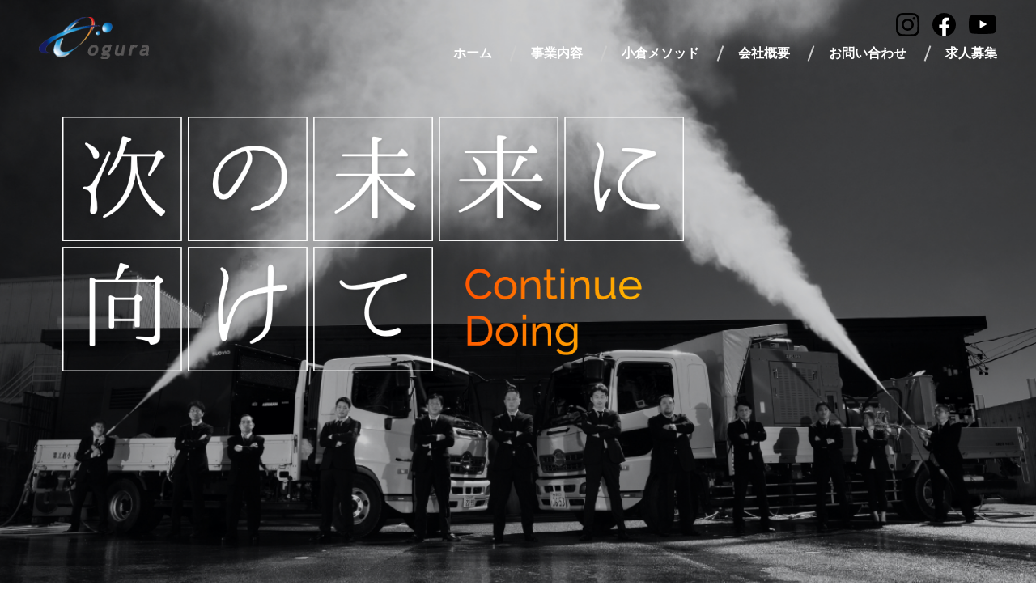

--- FILE ---
content_type: text/html; charset=UTF-8
request_url: https://ogura-1.co.jp/archives/author/ogura/
body_size: 7221
content:
<!Doctype html>
<html prefix="og: http://ogp.me/ns#" lang="ja">
    <head>
        
<meta charset="UTF-8"/>
<meta name="viewport" content="width=device-width, initial-scale=1.0"/>
<meta name="format-detection" content="telephone=no"/>
<meta http-equiv="X-UA-Compatible" content="IE=edge"/>
<meta name="description" content=""/><title>GT導入 | 株式会社小倉工業</title><meta-data siteurl="https://ogura-1.co.jp" temp="https://ogura-1.co.jp/wp/wp-content/themes/ogura-theme"></meta-data>        <meta name='robots' content='max-image-preview:large' />
	<style>img:is([sizes="auto" i], [sizes^="auto," i]) { contain-intrinsic-size: 3000px 1500px }</style>
	<link rel='dns-prefetch' href='//ajax.googleapis.com' />
<link rel='dns-prefetch' href='//fonts.googleapis.com' />
<link rel='dns-prefetch' href='//stackpath.bootstrapcdn.com' />
<link rel='stylesheet' id='wp-block-library-css' href='https://ogura-1.co.jp/wp/wp-includes/css/dist/block-library/style.min.css' type='text/css' media='all' />
<style id='classic-theme-styles-inline-css' type='text/css'>
/*! This file is auto-generated */
.wp-block-button__link{color:#fff;background-color:#32373c;border-radius:9999px;box-shadow:none;text-decoration:none;padding:calc(.667em + 2px) calc(1.333em + 2px);font-size:1.125em}.wp-block-file__button{background:#32373c;color:#fff;text-decoration:none}
</style>
<style id='global-styles-inline-css' type='text/css'>
:root{--wp--preset--aspect-ratio--square: 1;--wp--preset--aspect-ratio--4-3: 4/3;--wp--preset--aspect-ratio--3-4: 3/4;--wp--preset--aspect-ratio--3-2: 3/2;--wp--preset--aspect-ratio--2-3: 2/3;--wp--preset--aspect-ratio--16-9: 16/9;--wp--preset--aspect-ratio--9-16: 9/16;--wp--preset--color--black: #000000;--wp--preset--color--cyan-bluish-gray: #abb8c3;--wp--preset--color--white: #ffffff;--wp--preset--color--pale-pink: #f78da7;--wp--preset--color--vivid-red: #cf2e2e;--wp--preset--color--luminous-vivid-orange: #ff6900;--wp--preset--color--luminous-vivid-amber: #fcb900;--wp--preset--color--light-green-cyan: #7bdcb5;--wp--preset--color--vivid-green-cyan: #00d084;--wp--preset--color--pale-cyan-blue: #8ed1fc;--wp--preset--color--vivid-cyan-blue: #0693e3;--wp--preset--color--vivid-purple: #9b51e0;--wp--preset--gradient--vivid-cyan-blue-to-vivid-purple: linear-gradient(135deg,rgba(6,147,227,1) 0%,rgb(155,81,224) 100%);--wp--preset--gradient--light-green-cyan-to-vivid-green-cyan: linear-gradient(135deg,rgb(122,220,180) 0%,rgb(0,208,130) 100%);--wp--preset--gradient--luminous-vivid-amber-to-luminous-vivid-orange: linear-gradient(135deg,rgba(252,185,0,1) 0%,rgba(255,105,0,1) 100%);--wp--preset--gradient--luminous-vivid-orange-to-vivid-red: linear-gradient(135deg,rgba(255,105,0,1) 0%,rgb(207,46,46) 100%);--wp--preset--gradient--very-light-gray-to-cyan-bluish-gray: linear-gradient(135deg,rgb(238,238,238) 0%,rgb(169,184,195) 100%);--wp--preset--gradient--cool-to-warm-spectrum: linear-gradient(135deg,rgb(74,234,220) 0%,rgb(151,120,209) 20%,rgb(207,42,186) 40%,rgb(238,44,130) 60%,rgb(251,105,98) 80%,rgb(254,248,76) 100%);--wp--preset--gradient--blush-light-purple: linear-gradient(135deg,rgb(255,206,236) 0%,rgb(152,150,240) 100%);--wp--preset--gradient--blush-bordeaux: linear-gradient(135deg,rgb(254,205,165) 0%,rgb(254,45,45) 50%,rgb(107,0,62) 100%);--wp--preset--gradient--luminous-dusk: linear-gradient(135deg,rgb(255,203,112) 0%,rgb(199,81,192) 50%,rgb(65,88,208) 100%);--wp--preset--gradient--pale-ocean: linear-gradient(135deg,rgb(255,245,203) 0%,rgb(182,227,212) 50%,rgb(51,167,181) 100%);--wp--preset--gradient--electric-grass: linear-gradient(135deg,rgb(202,248,128) 0%,rgb(113,206,126) 100%);--wp--preset--gradient--midnight: linear-gradient(135deg,rgb(2,3,129) 0%,rgb(40,116,252) 100%);--wp--preset--font-size--small: 13px;--wp--preset--font-size--medium: 20px;--wp--preset--font-size--large: 36px;--wp--preset--font-size--x-large: 42px;--wp--preset--spacing--20: 0.44rem;--wp--preset--spacing--30: 0.67rem;--wp--preset--spacing--40: 1rem;--wp--preset--spacing--50: 1.5rem;--wp--preset--spacing--60: 2.25rem;--wp--preset--spacing--70: 3.38rem;--wp--preset--spacing--80: 5.06rem;--wp--preset--shadow--natural: 6px 6px 9px rgba(0, 0, 0, 0.2);--wp--preset--shadow--deep: 12px 12px 50px rgba(0, 0, 0, 0.4);--wp--preset--shadow--sharp: 6px 6px 0px rgba(0, 0, 0, 0.2);--wp--preset--shadow--outlined: 6px 6px 0px -3px rgba(255, 255, 255, 1), 6px 6px rgba(0, 0, 0, 1);--wp--preset--shadow--crisp: 6px 6px 0px rgba(0, 0, 0, 1);}:where(.is-layout-flex){gap: 0.5em;}:where(.is-layout-grid){gap: 0.5em;}body .is-layout-flex{display: flex;}.is-layout-flex{flex-wrap: wrap;align-items: center;}.is-layout-flex > :is(*, div){margin: 0;}body .is-layout-grid{display: grid;}.is-layout-grid > :is(*, div){margin: 0;}:where(.wp-block-columns.is-layout-flex){gap: 2em;}:where(.wp-block-columns.is-layout-grid){gap: 2em;}:where(.wp-block-post-template.is-layout-flex){gap: 1.25em;}:where(.wp-block-post-template.is-layout-grid){gap: 1.25em;}.has-black-color{color: var(--wp--preset--color--black) !important;}.has-cyan-bluish-gray-color{color: var(--wp--preset--color--cyan-bluish-gray) !important;}.has-white-color{color: var(--wp--preset--color--white) !important;}.has-pale-pink-color{color: var(--wp--preset--color--pale-pink) !important;}.has-vivid-red-color{color: var(--wp--preset--color--vivid-red) !important;}.has-luminous-vivid-orange-color{color: var(--wp--preset--color--luminous-vivid-orange) !important;}.has-luminous-vivid-amber-color{color: var(--wp--preset--color--luminous-vivid-amber) !important;}.has-light-green-cyan-color{color: var(--wp--preset--color--light-green-cyan) !important;}.has-vivid-green-cyan-color{color: var(--wp--preset--color--vivid-green-cyan) !important;}.has-pale-cyan-blue-color{color: var(--wp--preset--color--pale-cyan-blue) !important;}.has-vivid-cyan-blue-color{color: var(--wp--preset--color--vivid-cyan-blue) !important;}.has-vivid-purple-color{color: var(--wp--preset--color--vivid-purple) !important;}.has-black-background-color{background-color: var(--wp--preset--color--black) !important;}.has-cyan-bluish-gray-background-color{background-color: var(--wp--preset--color--cyan-bluish-gray) !important;}.has-white-background-color{background-color: var(--wp--preset--color--white) !important;}.has-pale-pink-background-color{background-color: var(--wp--preset--color--pale-pink) !important;}.has-vivid-red-background-color{background-color: var(--wp--preset--color--vivid-red) !important;}.has-luminous-vivid-orange-background-color{background-color: var(--wp--preset--color--luminous-vivid-orange) !important;}.has-luminous-vivid-amber-background-color{background-color: var(--wp--preset--color--luminous-vivid-amber) !important;}.has-light-green-cyan-background-color{background-color: var(--wp--preset--color--light-green-cyan) !important;}.has-vivid-green-cyan-background-color{background-color: var(--wp--preset--color--vivid-green-cyan) !important;}.has-pale-cyan-blue-background-color{background-color: var(--wp--preset--color--pale-cyan-blue) !important;}.has-vivid-cyan-blue-background-color{background-color: var(--wp--preset--color--vivid-cyan-blue) !important;}.has-vivid-purple-background-color{background-color: var(--wp--preset--color--vivid-purple) !important;}.has-black-border-color{border-color: var(--wp--preset--color--black) !important;}.has-cyan-bluish-gray-border-color{border-color: var(--wp--preset--color--cyan-bluish-gray) !important;}.has-white-border-color{border-color: var(--wp--preset--color--white) !important;}.has-pale-pink-border-color{border-color: var(--wp--preset--color--pale-pink) !important;}.has-vivid-red-border-color{border-color: var(--wp--preset--color--vivid-red) !important;}.has-luminous-vivid-orange-border-color{border-color: var(--wp--preset--color--luminous-vivid-orange) !important;}.has-luminous-vivid-amber-border-color{border-color: var(--wp--preset--color--luminous-vivid-amber) !important;}.has-light-green-cyan-border-color{border-color: var(--wp--preset--color--light-green-cyan) !important;}.has-vivid-green-cyan-border-color{border-color: var(--wp--preset--color--vivid-green-cyan) !important;}.has-pale-cyan-blue-border-color{border-color: var(--wp--preset--color--pale-cyan-blue) !important;}.has-vivid-cyan-blue-border-color{border-color: var(--wp--preset--color--vivid-cyan-blue) !important;}.has-vivid-purple-border-color{border-color: var(--wp--preset--color--vivid-purple) !important;}.has-vivid-cyan-blue-to-vivid-purple-gradient-background{background: var(--wp--preset--gradient--vivid-cyan-blue-to-vivid-purple) !important;}.has-light-green-cyan-to-vivid-green-cyan-gradient-background{background: var(--wp--preset--gradient--light-green-cyan-to-vivid-green-cyan) !important;}.has-luminous-vivid-amber-to-luminous-vivid-orange-gradient-background{background: var(--wp--preset--gradient--luminous-vivid-amber-to-luminous-vivid-orange) !important;}.has-luminous-vivid-orange-to-vivid-red-gradient-background{background: var(--wp--preset--gradient--luminous-vivid-orange-to-vivid-red) !important;}.has-very-light-gray-to-cyan-bluish-gray-gradient-background{background: var(--wp--preset--gradient--very-light-gray-to-cyan-bluish-gray) !important;}.has-cool-to-warm-spectrum-gradient-background{background: var(--wp--preset--gradient--cool-to-warm-spectrum) !important;}.has-blush-light-purple-gradient-background{background: var(--wp--preset--gradient--blush-light-purple) !important;}.has-blush-bordeaux-gradient-background{background: var(--wp--preset--gradient--blush-bordeaux) !important;}.has-luminous-dusk-gradient-background{background: var(--wp--preset--gradient--luminous-dusk) !important;}.has-pale-ocean-gradient-background{background: var(--wp--preset--gradient--pale-ocean) !important;}.has-electric-grass-gradient-background{background: var(--wp--preset--gradient--electric-grass) !important;}.has-midnight-gradient-background{background: var(--wp--preset--gradient--midnight) !important;}.has-small-font-size{font-size: var(--wp--preset--font-size--small) !important;}.has-medium-font-size{font-size: var(--wp--preset--font-size--medium) !important;}.has-large-font-size{font-size: var(--wp--preset--font-size--large) !important;}.has-x-large-font-size{font-size: var(--wp--preset--font-size--x-large) !important;}
:where(.wp-block-post-template.is-layout-flex){gap: 1.25em;}:where(.wp-block-post-template.is-layout-grid){gap: 1.25em;}
:where(.wp-block-columns.is-layout-flex){gap: 2em;}:where(.wp-block-columns.is-layout-grid){gap: 2em;}
:root :where(.wp-block-pullquote){font-size: 1.5em;line-height: 1.6;}
</style>
<link rel='stylesheet' id='default-style-css' href='https://ogura-1.co.jp/wp/wp-content/themes/ogura-theme/style.css' type='text/css' media='all' />
<link rel='stylesheet' id='google-font-css' href='https://fonts.googleapis.com/css?family=Raleway&#038;GFS_Didot&#038;Oswald:wght@400;700&#038;display=swap&#038;subject=japanese' type='text/css' media='all' />
<link rel='stylesheet' id='bootstrap4-css' href='https://stackpath.bootstrapcdn.com/bootstrap/4.3.1/css/bootstrap-grid.min.css' type='text/css' media='all' />
<link rel='stylesheet' id='paprika-origin-css-css' href='https://ogura-1.co.jp/wp/wp-content/themes/ogura-theme/css/style-common.css' type='text/css' media='all' />
<style type="text/css">.recentcomments a{display:inline !important;padding:0 !important;margin:0 !important;}</style><link rel="icon" href="https://ogura-1.co.jp/wp/wp-content/uploads/2020/12/cropped-logo-32x32.png" sizes="32x32" />
<link rel="icon" href="https://ogura-1.co.jp/wp/wp-content/uploads/2020/12/cropped-logo-192x192.png" sizes="192x192" />
<link rel="apple-touch-icon" href="https://ogura-1.co.jp/wp/wp-content/uploads/2020/12/cropped-logo-180x180.png" />
<meta name="msapplication-TileImage" content="https://ogura-1.co.jp/wp/wp-content/uploads/2020/12/cropped-logo-270x270.png" />
    </head>
    <body data-rsssl=1 class="archive author author-ogura author-1 wp-theme-ogura-theme">
         <article id="index" class="post-649 post type-post status-publish format-standard hentry category-2"="class="post-649 post type-post status-publish format-standard hentry category-2"" data-id="post-649">
  <header id="header">
<div id="hamburger"></div>
<div id="header-wrap">
  <div class="header-logo"><a href="https://ogura-1.co.jp/">      <picture><img class="img-fluid" src="https://ogura-1.co.jp/wp/wp-content/themes/ogura-theme/images/common/company_logo.png" srcset="https://ogura-1.co.jp/wp/wp-content/themes/ogura-theme/images/common/company_logo.png 1x, https://ogura-1.co.jp/wp/wp-content/themes/ogura-theme/images/common/company_logo@2x.png 2x" alt="絆スタッフ株式会社"/>
      </picture></a></div>
  <div class="header-link-group">
    <ul class="link-to-sns">      <li><a href="https://www.instagram.com/ogurajet/" target="_blank">          <picture><img class="img-fluid" src="https://ogura-1.co.jp/wp/wp-content/themes/ogura-theme/images/common/icon_ig.png" srcset="https://ogura-1.co.jp/wp/wp-content/themes/ogura-theme/images/common/icon_ig.png 1x, https://ogura-1.co.jp/wp/wp-content/themes/ogura-theme/images/common/icon_ig@2x.png 2x"/>
          </picture></a></li>      <li><a href="https://www.facebook.com/ogurajet/" target="_blank">          <picture><img class="img-fluid" src="https://ogura-1.co.jp/wp/wp-content/themes/ogura-theme/images/common/icon_fb.png" srcset="https://ogura-1.co.jp/wp/wp-content/themes/ogura-theme/images/common/icon_fb.png 1x, https://ogura-1.co.jp/wp/wp-content/themes/ogura-theme/images/common/icon_fb@2x.png 2x"/>
          </picture></a></li>      <li><a href="https://www.youtube.com/channel/UCRTzjFpUer90gefSL5IXbKQ" target="_blank">          <picture><img class="img-fluid" src="https://ogura-1.co.jp/wp/wp-content/themes/ogura-theme/images/common/icon_movie.png" srcset="https://ogura-1.co.jp/wp/wp-content/themes/ogura-theme/images/common/icon_movie.png 1x, https://ogura-1.co.jp/wp/wp-content/themes/ogura-theme/images/common/icon_movie@2x.png 2x"/>
          </picture></a></li>    </ul>
    <ul class="global-navigation">
      <li><a href="https://ogura-1.co.jp/">ホーム</a></li>
      <li><a href="https://ogura-1.co.jp/service">事業内容</a></li>
      <li><a href="https://ogura-1.co.jp/method">小倉メソッド</a></li>
      <li><a href="https://ogura-1.co.jp/company">会社概要</a></li>
      <li><a href="https://ogura-1.co.jp/contact">お問い合わせ</a></li>
      <li><a href="https://ogura-1.co.jp/recruit">求人募集</a></li>
    </ul>
  </div>
</div>  </header>
  <main id="main">    <div id="top-mainvisual">
      <h1>
        <picture><img class="w-100" src="https://ogura-1.co.jp/wp/wp-content/themes/ogura-theme/images/top/copy.png" srcset="https://ogura-1.co.jp/wp/wp-content/themes/ogura-theme/images/top/copy.png 1x, https://ogura-1.co.jp/wp/wp-content/themes/ogura-theme/images/top/copy@2x.png 2x" alt="次の未来に向けて Continue Doing"/>
        </picture>
      </h1>
      <div id="main-vs-img"></div>
    </div>
    <div class="sec-container" id="top-second-group-wrap">
      <div class="top-second-group">
        <h2 class="second-group-title">
          <div class="large-orange">ABOUT US</div>
          <div class="small-white">やさしい水を使った安心安全な工法で快適な未来を造る</div>
        </h2>
        <div class="second-group-content">
          <p>
            地球環境を守ることが世界共通のテーマとなった現代、環境にやさしい水を使用した様々な工法や技術が開発されました。<br>ウォータージェット技術は、高圧洗浄や表面処理だけではなく医療にも利用されている汎用性の高い有用な技術であり、環境にやさしい技術として様々な分野で応用範囲も拡大しつつあります。<br>
            弊社は、ウォータージェット技術と知識と経験をもとに現場の様々な状況にも対応し、安全かつ効率的に施工いたします。
          </p><a class="button-white" href="https://ogura-1.co.jp/company"><span>小倉工業会社について</span></a>
        </div>
      </div>
      <div id="movie-wrap" data-aos="fade-left" data-aos-delay="200">
        <div class="movie-content"><iframe src="https://www.youtube.com/embed/lr2ucMscx_A" frameborder="0" allow="accelerometer; autoplay; clipboard-write; encrypted-media; gyroscope; picture-in-picture" allowfullscreen></iframe></div>
      </div>
    </div>
    <div id="top-service-method-wrap">
      <div class="top-service-wrap">
        <div class="top-service-bg"></div>
        <div class="top-service-content">
          <h3 class="title-orange">
            <div class="title-en">SERVICE</div>
            <div class="title-ja">事業内容</div>
          </h3><a class="button-square" href="https://ogura-1.co.jp/service"></a>
        </div>
      </div>
      <div class="top-method-wrap">
        <div class="top-method-bg"></div>
        <div class="top-method-content">
          <h3 class="title-orange">
            <div class="title-en">METHOD</div>
            <div class="title-ja">小倉メソッド</div>
          </h3><a class="button-square" href="https://ogura-1.co.jp/method"></a>
        </div>
      </div>
    </div>
    <div id="top-works-wrap">
      <div class="top-works-title">
        <h3 class="title-orange" data-aos="fade-up">
          <div class="title-en">WORKS</div>
          <div class="title-ja">施工実績</div>
        </h3>
      </div>
      <div class="top-works-content">        <div class="top-works-item" data-aos="fade-up" data-aos-delay="0">
          <div class="top-works-image"><a href="https://ogura-1.co.jp/works#米子自動車道 宮原トンネル工事" style="background-image: url(https://ogura-1.co.jp/wp/wp-content/uploads/2025/06/5ba897d6d697425ab4b38f14e988b482-13.jpg);"></a>          </div>
          <div class="top-works-detail">
            <h4 class="title-left-border"><a href="https://ogura-1.co.jp/works#米子自動車道 宮原トンネル工事">米子自動車道 宮原トンネル工事</a></h4>
            <dl>
              <dt>工事期間：</dt>
              <dd>2025年3月～2025年4月</dd>
            </dl>
          </div>
        </div>        <div class="top-works-item" data-aos="fade-up" data-aos-delay="50">
          <div class="top-works-image"><a href="https://ogura-1.co.jp/works#津管内コンクリート構造物補修工事" style="background-image: url(https://ogura-1.co.jp/wp/wp-content/uploads/2025/06/5ba897d6d697425ab4b38f14e988b482-15.jpg);"></a>          </div>
          <div class="top-works-detail">
            <h4 class="title-left-border"><a href="https://ogura-1.co.jp/works#津管内コンクリート構造物補修工事">津管内コンクリート構造物補修工事</a></h4>
            <dl>
              <dt>工事期間：</dt>
              <dd>2024年12月～2025年☆月</dd>
            </dl>
          </div>
        </div>        <div class="top-works-item" data-aos="fade-up" data-aos-delay="100">
          <div class="top-works-image"><a href="https://ogura-1.co.jp/works#福知山高速道路事務所管内橋梁補修工事" style="background-image: url(https://ogura-1.co.jp/wp/wp-content/uploads/2025/06/5ba897d6d697425ab4b38f14e988b482-12.jpg);"></a>          </div>
          <div class="top-works-detail">
            <h4 class="title-left-border"><a href="https://ogura-1.co.jp/works#福知山高速道路事務所管内橋梁補修工事">福知山高速道路事務所管内橋梁補修工事</a></h4>
            <dl>
              <dt>工事期間：</dt>
              <dd>2024年11月～2025年☆月</dd>
            </dl>
          </div>
        </div>        <div class="top-works-item" data-aos="fade-up" data-aos-delay="150">
          <div class="top-works-image"><a href="https://ogura-1.co.jp/works#岡山高速道路事務所管内構造物補修工事" style="background-image: url(https://ogura-1.co.jp/wp/wp-content/uploads/2025/06/5ba897d6d697425ab4b38f14e988b482-11.jpg);"></a>          </div>
          <div class="top-works-detail">
            <h4 class="title-left-border"><a href="https://ogura-1.co.jp/works#岡山高速道路事務所管内構造物補修工事">岡山高速道路事務所管内構造物補修工事</a></h4>
            <dl>
              <dt>工事期間：</dt>
              <dd>2024年9月～2025年3月</dd>
            </dl>
          </div>
        </div><a class="button-white" href="https://ogura-1.co.jp/works"><span>施工実績をもっと見る</span></a>
      </div>
    </div>
    <div id="top-fifth-group">
      <div class="top-news-wrap">
        <div class="top-news-container">
          <h3 class="title-orange" data-aos="fade-up">
            <div class="title-en">NEWS</div>
            <div class="title-ja">ニュースリリース</div>
          </h3>
          <div class="top-news-item-wrap" data-aos="fade-right"><a class="top-news-item" href="https://ogura-1.co.jp/archives/news/%e3%82%a2%e3%83%ab%e3%82%b3%e3%83%bc%e3%83%ab%e3%83%81%e3%82%a7%e3%83%83%e3%82%af%e7%be%a9%e5%8b%99%e5%8c%96/">
              <p class="top-news-date"> <span>2022.04.05</span></p>
              <p class="top-news-text">アルコールチェック義務化</p></a><a class="top-news-item" href="https://ogura-1.co.jp/archives/news/%e5%b9%b4%e6%9c%ab%e5%b9%b4%e5%a7%8b%e3%81%ae%e3%81%8a%e3%81%97%e3%82%89%e3%81%9b/">
              <p class="top-news-date"> <span>2020.12.25</span></p>
              <p class="top-news-text">年末年始のおしらせ</p></a><a class="top-news-item" href="https://ogura-1.co.jp/archives/news/%e3%83%9b%e3%83%bc%e3%83%a0%e3%83%9a%e3%83%bc%e3%82%b8%e3%82%92%e5%88%b6%e4%bd%9c%e3%81%97%e3%81%be%e3%81%97%e3%81%9f/">
              <p class="top-news-date"> <span>2020.12.04</span></p>
              <p class="top-news-text">ホームページを公開しました</p></a>          </div><a class="button-white" href="https://ogura-1.co.jp/news"><span>ニュース一覧へ</span></a>
        </div>
      </div>
      <div class="top-blog-wrap">
        <div class="top-blog-container">
          <h3 class="title-orange" data-aos="fade-up">
            <div class="title-en">STAFF BLOG</div>
            <div class="title-ja">スタッフブログ</div>
          </h3>
          <div class="top-blog-item-wrap" data-aos="fade-right">            <div class="top-blog-item">
              <div class="top-blog-image"><a href="https://ogura-1.co.jp/archives/649/" style="background-image: url(https://ogura-1.co.jp/wp/wp-content/uploads/2025/03/GT1-1024x768.jpg;"></a></div>
              <div class="top-blog-text-wrap">
                <div class="top-blog-date-wrap">
                  <p class="top-blog-date">2025.02.28</p>
                  <div class="blog-category-wrap"><a class="blog-category cate-%e3%81%8a%e7%9f%a5%e3%82%89%e3%81%9b" href="https://ogura-1.co.jp/archives/category/%e3%81%8a%e7%9f%a5%e3%82%89%e3%81%9b/">お知らせ </a>                  </div>
                </div><a class="top-blog-text" href="https://ogura-1.co.jp/archives/649/">GT導入</a>
              </div>
            </div>            <div class="top-blog-item">
              <div class="top-blog-image"><a href="https://ogura-1.co.jp/archives/170/" style="background-image: url(https://ogura-1.co.jp/wp/wp-content/uploads/2021/04/29d3bc99193cb0b837fb8cc53f050ae5-1024x768.jpg;"></a></div>
              <div class="top-blog-text-wrap">
                <div class="top-blog-date-wrap">
                  <p class="top-blog-date">2021.04.19</p>
                  <div class="blog-category-wrap"><a class="blog-category cate-%e3%81%8a%e7%9f%a5%e3%82%89%e3%81%9b" href="https://ogura-1.co.jp/archives/category/%e3%81%8a%e7%9f%a5%e3%82%89%e3%81%9b/">お知らせ </a>                  </div>
                </div><a class="top-blog-text" href="https://ogura-1.co.jp/archives/170/">ST導入</a>
              </div>
            </div>            <div class="top-blog-item">
              <div class="top-blog-image"><a href="https://ogura-1.co.jp/archives/150/" style="background-image: url(https://ogura-1.co.jp/wp/wp-content/uploads/2020/12/628e406473981d5ec4e97a60d8814f93.jpg;"></a></div>
              <div class="top-blog-text-wrap">
                <div class="top-blog-date-wrap">
                  <p class="top-blog-date">2020.12.25</p>
                  <div class="blog-category-wrap"><a class="blog-category cate-%e3%81%8a%e7%9f%a5%e3%82%89%e3%81%9b" href="https://ogura-1.co.jp/archives/category/%e3%81%8a%e7%9f%a5%e3%82%89%e3%81%9b/">お知らせ </a>                  </div>
                </div><a class="top-blog-text" href="https://ogura-1.co.jp/archives/150/">年末年始のおしらせ</a>
              </div>
            </div>          </div><a class="button-white" href="https://ogura-1.co.jp/blog"><span>ブログ一覧へ</span></a>
        </div>
      </div>
    </div>
    <div id="top-recruit-wrap">
      <div class="top-recruit-container  sec-container">
        <div class="recruit-title-wrap">
          <h3 class="title-orange" data-aos="fade-up">
            <div class="title-en">RECRUIT</div>
            <div class="title-ja">求人募集</div>
          </h3>
        </div>
        <div class="recruit-text-wrap">
          <p>
            小倉工業では作業員を募集しています。<br>国内でも数えるほどしかない珍しい業種です。<br>
            興味のある方、ぜひお待ちしています！
          </p>
        </div><a class="button-white" href="https://ogura-1.co.jp/recruit"><span>募集詳細へ</span></a>
      </div>
    </div>
    <div id="common-contact">
      <div class="common-contact-container  sec-container">
        <div class="contact-title-wrap">
          <h3 class="title-orange" data-aos="fade-up">
            <div class="title-en">CONTACT</div>
            <div class="title-ja">お問い合わせ</div>
          </h3>
        </div>
        <div class="contact-text-wrap">
          <p>施工に関するご相談、お見積もりなどお気軽にお問い合わせください。</p>
        </div>
        <div class="contact-detail-wrap">
          <div class="contact-tel">
            <p>TEL :<span>052-777-1919</span></p>
          </div><a class="button-black" href="https://ogura-1.co.jp/contact"><span>お問い合わせはこちら</span></a>
        </div>
      </div>
    </div>  </main>
  <footer id="footer">
<div id="footer-wrap">
  <div class="footer-address-wrap">
    <div class="footer-logo"><a href="https://ogura-1.co.jp/">
        <picture><img class="img-fluid" src="https://ogura-1.co.jp/wp/wp-content/themes/ogura-theme/images/common/footer_logo.png" srcset="https://ogura-1.co.jp/wp/wp-content/themes/ogura-theme/images/common/footer_logo.png 1x, https://ogura-1.co.jp/wp/wp-content/themes/ogura-theme/images/common/footer_logo@2x.png 2x"/>
        </picture></a></div>
    <ul class="footer-address">
      <li class="company-name">株式会社小倉工業</li>
      <li class="company-address">愛知県名古屋市守山区四軒家1丁目307-1　</li>
      <li class="company-tel">TEL : 052-777-1919</li>
    </ul>
    <div id="copy">&copy; 株式会社小倉工業</div>
  </div>
  <div class="footer-navi-wrap">
    <ul class="footer-navi">
      <li><a href="https://ogura-1.co.jp/">HOME</a></li>
      <li><a href="https://ogura-1.co.jp/service">事業内容</a></li>
      <li><a href="https://ogura-1.co.jp/method">小倉メソッド</a></li>
      <li><a href="https://ogura-1.co.jp/works">施工実績</a></li>
      <li><a href="https://ogura-1.co.jp/company">会社概要</a></li>
      <li><a href="https://ogura-1.co.jp/recruit">求人募集</a></li>
      <li><a href="https://ogura-1.co.jp/news">ニュースリリース</a></li>
      <li><a href="https://ogura-1.co.jp/blog">スタッフブログ</a></li>
      <li><a href="https://ogura-1.co.jp/contact">お問い合わせ</a></li>
    </ul>
    <ul class="link-to-sns">      <li><a href="https://www.instagram.com/ogurajet/" target="_blank">
          <picture><img class="img-fluid" src="https://ogura-1.co.jp/wp/wp-content/themes/ogura-theme/images/common/icon_ig_footer.png" srcset="https://ogura-1.co.jp/wp/wp-content/themes/ogura-theme/images/common/icon_ig_footer.png 1x, https://ogura-1.co.jp/wp/wp-content/themes/ogura-theme/images/common/icon_ig_footer@2x.png 2x"/>
          </picture></a></li>      <li><a href="https://www.facebook.com/ogurajet/" target="_blank">
          <picture><img class="img-fluid" src="https://ogura-1.co.jp/wp/wp-content/themes/ogura-theme/images/common/icon_fb_footer.png" srcset="https://ogura-1.co.jp/wp/wp-content/themes/ogura-theme/images/common/icon_fb_footer.png 1x, https://ogura-1.co.jp/wp/wp-content/themes/ogura-theme/images/common/icon_fb_footer@2x.png 2x"/>
          </picture></a></li>      <li><a href="https://www.youtube.com/channel/UCRTzjFpUer90gefSL5IXbKQ" target="_blank">
          <picture><img class="img-fluid" src="https://ogura-1.co.jp/wp/wp-content/themes/ogura-theme/images/common/icon_movie_footer.png" srcset="https://ogura-1.co.jp/wp/wp-content/themes/ogura-theme/images/common/icon_movie_footer.png 1x, https://ogura-1.co.jp/wp/wp-content/themes/ogura-theme/images/common/icon_movie_footer@2x.png 2x"/>
          </picture></a></li>    </ul><a class="page-top-button" href="#"><span>PAGE TOP</span></a>
  </div>
</div>  </footer>
</article>    <script type="text/javascript" src="https://ajax.googleapis.com/ajax/libs/jquery/1.12.4/jquery.min.js" integrity="sha384-nvAa0+6Qg9clwYCGGPpDQLVpLNn0fRaROjHqs13t4Ggj3Ez50XnGQqc/r8MhnRDZ" crossorigin="anonymous"></script><script type="text/javascript" src="https://ogura-1.co.jp/wp/wp-content/themes/ogura-theme/js/bundle.js" id="paprika-origin-js-js"></script>
<script type="speculationrules">
{"prefetch":[{"source":"document","where":{"and":[{"href_matches":"\/*"},{"not":{"href_matches":["\/wp\/wp-*.php","\/wp\/wp-admin\/*","\/wp\/wp-content\/uploads\/*","\/wp\/wp-content\/*","\/wp\/wp-content\/plugins\/*","\/wp\/wp-content\/themes\/ogura-theme\/*","\/*\\?(.+)"]}},{"not":{"selector_matches":"a[rel~=\"nofollow\"]"}},{"not":{"selector_matches":".no-prefetch, .no-prefetch a"}}]},"eagerness":"conservative"}]}
</script>
        </body>
</html>

--- FILE ---
content_type: text/css
request_url: https://ogura-1.co.jp/wp/wp-content/themes/ogura-theme/css/style-common.css
body_size: 25455
content:
[data-aos][data-aos][data-aos-duration="50"],body[data-aos-duration="50"] [data-aos]{-webkit-transition-duration:50ms;transition-duration:50ms}[data-aos][data-aos][data-aos-delay="50"],body[data-aos-delay="50"] [data-aos]{-webkit-transition-delay:0;transition-delay:0}[data-aos][data-aos][data-aos-delay="50"].aos-animate,body[data-aos-delay="50"] [data-aos].aos-animate{-webkit-transition-delay:50ms;transition-delay:50ms}[data-aos][data-aos][data-aos-duration="100"],body[data-aos-duration="100"] [data-aos]{-webkit-transition-duration:.1s;transition-duration:.1s}[data-aos][data-aos][data-aos-delay="100"],body[data-aos-delay="100"] [data-aos]{-webkit-transition-delay:0;transition-delay:0}[data-aos][data-aos][data-aos-delay="100"].aos-animate,body[data-aos-delay="100"] [data-aos].aos-animate{-webkit-transition-delay:.1s;transition-delay:.1s}[data-aos][data-aos][data-aos-duration="150"],body[data-aos-duration="150"] [data-aos]{-webkit-transition-duration:.15s;transition-duration:.15s}[data-aos][data-aos][data-aos-delay="150"],body[data-aos-delay="150"] [data-aos]{-webkit-transition-delay:0;transition-delay:0}[data-aos][data-aos][data-aos-delay="150"].aos-animate,body[data-aos-delay="150"] [data-aos].aos-animate{-webkit-transition-delay:.15s;transition-delay:.15s}[data-aos][data-aos][data-aos-duration="200"],body[data-aos-duration="200"] [data-aos]{-webkit-transition-duration:.2s;transition-duration:.2s}[data-aos][data-aos][data-aos-delay="200"],body[data-aos-delay="200"] [data-aos]{-webkit-transition-delay:0;transition-delay:0}[data-aos][data-aos][data-aos-delay="200"].aos-animate,body[data-aos-delay="200"] [data-aos].aos-animate{-webkit-transition-delay:.2s;transition-delay:.2s}[data-aos][data-aos][data-aos-duration="250"],body[data-aos-duration="250"] [data-aos]{-webkit-transition-duration:.25s;transition-duration:.25s}[data-aos][data-aos][data-aos-delay="250"],body[data-aos-delay="250"] [data-aos]{-webkit-transition-delay:0;transition-delay:0}[data-aos][data-aos][data-aos-delay="250"].aos-animate,body[data-aos-delay="250"] [data-aos].aos-animate{-webkit-transition-delay:.25s;transition-delay:.25s}[data-aos][data-aos][data-aos-duration="300"],body[data-aos-duration="300"] [data-aos]{-webkit-transition-duration:.3s;transition-duration:.3s}[data-aos][data-aos][data-aos-delay="300"],body[data-aos-delay="300"] [data-aos]{-webkit-transition-delay:0;transition-delay:0}[data-aos][data-aos][data-aos-delay="300"].aos-animate,body[data-aos-delay="300"] [data-aos].aos-animate{-webkit-transition-delay:.3s;transition-delay:.3s}[data-aos][data-aos][data-aos-duration="350"],body[data-aos-duration="350"] [data-aos]{-webkit-transition-duration:.35s;transition-duration:.35s}[data-aos][data-aos][data-aos-delay="350"],body[data-aos-delay="350"] [data-aos]{-webkit-transition-delay:0;transition-delay:0}[data-aos][data-aos][data-aos-delay="350"].aos-animate,body[data-aos-delay="350"] [data-aos].aos-animate{-webkit-transition-delay:.35s;transition-delay:.35s}[data-aos][data-aos][data-aos-duration="400"],body[data-aos-duration="400"] [data-aos]{-webkit-transition-duration:.4s;transition-duration:.4s}[data-aos][data-aos][data-aos-delay="400"],body[data-aos-delay="400"] [data-aos]{-webkit-transition-delay:0;transition-delay:0}[data-aos][data-aos][data-aos-delay="400"].aos-animate,body[data-aos-delay="400"] [data-aos].aos-animate{-webkit-transition-delay:.4s;transition-delay:.4s}[data-aos][data-aos][data-aos-duration="450"],body[data-aos-duration="450"] [data-aos]{-webkit-transition-duration:.45s;transition-duration:.45s}[data-aos][data-aos][data-aos-delay="450"],body[data-aos-delay="450"] [data-aos]{-webkit-transition-delay:0;transition-delay:0}[data-aos][data-aos][data-aos-delay="450"].aos-animate,body[data-aos-delay="450"] [data-aos].aos-animate{-webkit-transition-delay:.45s;transition-delay:.45s}[data-aos][data-aos][data-aos-duration="500"],body[data-aos-duration="500"] [data-aos]{-webkit-transition-duration:.5s;transition-duration:.5s}[data-aos][data-aos][data-aos-delay="500"],body[data-aos-delay="500"] [data-aos]{-webkit-transition-delay:0;transition-delay:0}[data-aos][data-aos][data-aos-delay="500"].aos-animate,body[data-aos-delay="500"] [data-aos].aos-animate{-webkit-transition-delay:.5s;transition-delay:.5s}[data-aos][data-aos][data-aos-duration="550"],body[data-aos-duration="550"] [data-aos]{-webkit-transition-duration:.55s;transition-duration:.55s}[data-aos][data-aos][data-aos-delay="550"],body[data-aos-delay="550"] [data-aos]{-webkit-transition-delay:0;transition-delay:0}[data-aos][data-aos][data-aos-delay="550"].aos-animate,body[data-aos-delay="550"] [data-aos].aos-animate{-webkit-transition-delay:.55s;transition-delay:.55s}[data-aos][data-aos][data-aos-duration="600"],body[data-aos-duration="600"] [data-aos]{-webkit-transition-duration:.6s;transition-duration:.6s}[data-aos][data-aos][data-aos-delay="600"],body[data-aos-delay="600"] [data-aos]{-webkit-transition-delay:0;transition-delay:0}[data-aos][data-aos][data-aos-delay="600"].aos-animate,body[data-aos-delay="600"] [data-aos].aos-animate{-webkit-transition-delay:.6s;transition-delay:.6s}[data-aos][data-aos][data-aos-duration="650"],body[data-aos-duration="650"] [data-aos]{-webkit-transition-duration:.65s;transition-duration:.65s}[data-aos][data-aos][data-aos-delay="650"],body[data-aos-delay="650"] [data-aos]{-webkit-transition-delay:0;transition-delay:0}[data-aos][data-aos][data-aos-delay="650"].aos-animate,body[data-aos-delay="650"] [data-aos].aos-animate{-webkit-transition-delay:.65s;transition-delay:.65s}[data-aos][data-aos][data-aos-duration="700"],body[data-aos-duration="700"] [data-aos]{-webkit-transition-duration:.7s;transition-duration:.7s}[data-aos][data-aos][data-aos-delay="700"],body[data-aos-delay="700"] [data-aos]{-webkit-transition-delay:0;transition-delay:0}[data-aos][data-aos][data-aos-delay="700"].aos-animate,body[data-aos-delay="700"] [data-aos].aos-animate{-webkit-transition-delay:.7s;transition-delay:.7s}[data-aos][data-aos][data-aos-duration="750"],body[data-aos-duration="750"] [data-aos]{-webkit-transition-duration:.75s;transition-duration:.75s}[data-aos][data-aos][data-aos-delay="750"],body[data-aos-delay="750"] [data-aos]{-webkit-transition-delay:0;transition-delay:0}[data-aos][data-aos][data-aos-delay="750"].aos-animate,body[data-aos-delay="750"] [data-aos].aos-animate{-webkit-transition-delay:.75s;transition-delay:.75s}[data-aos][data-aos][data-aos-duration="800"],body[data-aos-duration="800"] [data-aos]{-webkit-transition-duration:.8s;transition-duration:.8s}[data-aos][data-aos][data-aos-delay="800"],body[data-aos-delay="800"] [data-aos]{-webkit-transition-delay:0;transition-delay:0}[data-aos][data-aos][data-aos-delay="800"].aos-animate,body[data-aos-delay="800"] [data-aos].aos-animate{-webkit-transition-delay:.8s;transition-delay:.8s}[data-aos][data-aos][data-aos-duration="850"],body[data-aos-duration="850"] [data-aos]{-webkit-transition-duration:.85s;transition-duration:.85s}[data-aos][data-aos][data-aos-delay="850"],body[data-aos-delay="850"] [data-aos]{-webkit-transition-delay:0;transition-delay:0}[data-aos][data-aos][data-aos-delay="850"].aos-animate,body[data-aos-delay="850"] [data-aos].aos-animate{-webkit-transition-delay:.85s;transition-delay:.85s}[data-aos][data-aos][data-aos-duration="900"],body[data-aos-duration="900"] [data-aos]{-webkit-transition-duration:.9s;transition-duration:.9s}[data-aos][data-aos][data-aos-delay="900"],body[data-aos-delay="900"] [data-aos]{-webkit-transition-delay:0;transition-delay:0}[data-aos][data-aos][data-aos-delay="900"].aos-animate,body[data-aos-delay="900"] [data-aos].aos-animate{-webkit-transition-delay:.9s;transition-delay:.9s}[data-aos][data-aos][data-aos-duration="950"],body[data-aos-duration="950"] [data-aos]{-webkit-transition-duration:.95s;transition-duration:.95s}[data-aos][data-aos][data-aos-delay="950"],body[data-aos-delay="950"] [data-aos]{-webkit-transition-delay:0;transition-delay:0}[data-aos][data-aos][data-aos-delay="950"].aos-animate,body[data-aos-delay="950"] [data-aos].aos-animate{-webkit-transition-delay:.95s;transition-delay:.95s}[data-aos][data-aos][data-aos-duration="1000"],body[data-aos-duration="1000"] [data-aos]{-webkit-transition-duration:1s;transition-duration:1s}[data-aos][data-aos][data-aos-delay="1000"],body[data-aos-delay="1000"] [data-aos]{-webkit-transition-delay:0;transition-delay:0}[data-aos][data-aos][data-aos-delay="1000"].aos-animate,body[data-aos-delay="1000"] [data-aos].aos-animate{-webkit-transition-delay:1s;transition-delay:1s}[data-aos][data-aos][data-aos-duration="1050"],body[data-aos-duration="1050"] [data-aos]{-webkit-transition-duration:1.05s;transition-duration:1.05s}[data-aos][data-aos][data-aos-delay="1050"],body[data-aos-delay="1050"] [data-aos]{-webkit-transition-delay:0;transition-delay:0}[data-aos][data-aos][data-aos-delay="1050"].aos-animate,body[data-aos-delay="1050"] [data-aos].aos-animate{-webkit-transition-delay:1.05s;transition-delay:1.05s}[data-aos][data-aos][data-aos-duration="1100"],body[data-aos-duration="1100"] [data-aos]{-webkit-transition-duration:1.1s;transition-duration:1.1s}[data-aos][data-aos][data-aos-delay="1100"],body[data-aos-delay="1100"] [data-aos]{-webkit-transition-delay:0;transition-delay:0}[data-aos][data-aos][data-aos-delay="1100"].aos-animate,body[data-aos-delay="1100"] [data-aos].aos-animate{-webkit-transition-delay:1.1s;transition-delay:1.1s}[data-aos][data-aos][data-aos-duration="1150"],body[data-aos-duration="1150"] [data-aos]{-webkit-transition-duration:1.15s;transition-duration:1.15s}[data-aos][data-aos][data-aos-delay="1150"],body[data-aos-delay="1150"] [data-aos]{-webkit-transition-delay:0;transition-delay:0}[data-aos][data-aos][data-aos-delay="1150"].aos-animate,body[data-aos-delay="1150"] [data-aos].aos-animate{-webkit-transition-delay:1.15s;transition-delay:1.15s}[data-aos][data-aos][data-aos-duration="1200"],body[data-aos-duration="1200"] [data-aos]{-webkit-transition-duration:1.2s;transition-duration:1.2s}[data-aos][data-aos][data-aos-delay="1200"],body[data-aos-delay="1200"] [data-aos]{-webkit-transition-delay:0;transition-delay:0}[data-aos][data-aos][data-aos-delay="1200"].aos-animate,body[data-aos-delay="1200"] [data-aos].aos-animate{-webkit-transition-delay:1.2s;transition-delay:1.2s}[data-aos][data-aos][data-aos-duration="1250"],body[data-aos-duration="1250"] [data-aos]{-webkit-transition-duration:1.25s;transition-duration:1.25s}[data-aos][data-aos][data-aos-delay="1250"],body[data-aos-delay="1250"] [data-aos]{-webkit-transition-delay:0;transition-delay:0}[data-aos][data-aos][data-aos-delay="1250"].aos-animate,body[data-aos-delay="1250"] [data-aos].aos-animate{-webkit-transition-delay:1.25s;transition-delay:1.25s}[data-aos][data-aos][data-aos-duration="1300"],body[data-aos-duration="1300"] [data-aos]{-webkit-transition-duration:1.3s;transition-duration:1.3s}[data-aos][data-aos][data-aos-delay="1300"],body[data-aos-delay="1300"] [data-aos]{-webkit-transition-delay:0;transition-delay:0}[data-aos][data-aos][data-aos-delay="1300"].aos-animate,body[data-aos-delay="1300"] [data-aos].aos-animate{-webkit-transition-delay:1.3s;transition-delay:1.3s}[data-aos][data-aos][data-aos-duration="1350"],body[data-aos-duration="1350"] [data-aos]{-webkit-transition-duration:1.35s;transition-duration:1.35s}[data-aos][data-aos][data-aos-delay="1350"],body[data-aos-delay="1350"] [data-aos]{-webkit-transition-delay:0;transition-delay:0}[data-aos][data-aos][data-aos-delay="1350"].aos-animate,body[data-aos-delay="1350"] [data-aos].aos-animate{-webkit-transition-delay:1.35s;transition-delay:1.35s}[data-aos][data-aos][data-aos-duration="1400"],body[data-aos-duration="1400"] [data-aos]{-webkit-transition-duration:1.4s;transition-duration:1.4s}[data-aos][data-aos][data-aos-delay="1400"],body[data-aos-delay="1400"] [data-aos]{-webkit-transition-delay:0;transition-delay:0}[data-aos][data-aos][data-aos-delay="1400"].aos-animate,body[data-aos-delay="1400"] [data-aos].aos-animate{-webkit-transition-delay:1.4s;transition-delay:1.4s}[data-aos][data-aos][data-aos-duration="1450"],body[data-aos-duration="1450"] [data-aos]{-webkit-transition-duration:1.45s;transition-duration:1.45s}[data-aos][data-aos][data-aos-delay="1450"],body[data-aos-delay="1450"] [data-aos]{-webkit-transition-delay:0;transition-delay:0}[data-aos][data-aos][data-aos-delay="1450"].aos-animate,body[data-aos-delay="1450"] [data-aos].aos-animate{-webkit-transition-delay:1.45s;transition-delay:1.45s}[data-aos][data-aos][data-aos-duration="1500"],body[data-aos-duration="1500"] [data-aos]{-webkit-transition-duration:1.5s;transition-duration:1.5s}[data-aos][data-aos][data-aos-delay="1500"],body[data-aos-delay="1500"] [data-aos]{-webkit-transition-delay:0;transition-delay:0}[data-aos][data-aos][data-aos-delay="1500"].aos-animate,body[data-aos-delay="1500"] [data-aos].aos-animate{-webkit-transition-delay:1.5s;transition-delay:1.5s}[data-aos][data-aos][data-aos-duration="1550"],body[data-aos-duration="1550"] [data-aos]{-webkit-transition-duration:1.55s;transition-duration:1.55s}[data-aos][data-aos][data-aos-delay="1550"],body[data-aos-delay="1550"] [data-aos]{-webkit-transition-delay:0;transition-delay:0}[data-aos][data-aos][data-aos-delay="1550"].aos-animate,body[data-aos-delay="1550"] [data-aos].aos-animate{-webkit-transition-delay:1.55s;transition-delay:1.55s}[data-aos][data-aos][data-aos-duration="1600"],body[data-aos-duration="1600"] [data-aos]{-webkit-transition-duration:1.6s;transition-duration:1.6s}[data-aos][data-aos][data-aos-delay="1600"],body[data-aos-delay="1600"] [data-aos]{-webkit-transition-delay:0;transition-delay:0}[data-aos][data-aos][data-aos-delay="1600"].aos-animate,body[data-aos-delay="1600"] [data-aos].aos-animate{-webkit-transition-delay:1.6s;transition-delay:1.6s}[data-aos][data-aos][data-aos-duration="1650"],body[data-aos-duration="1650"] [data-aos]{-webkit-transition-duration:1.65s;transition-duration:1.65s}[data-aos][data-aos][data-aos-delay="1650"],body[data-aos-delay="1650"] [data-aos]{-webkit-transition-delay:0;transition-delay:0}[data-aos][data-aos][data-aos-delay="1650"].aos-animate,body[data-aos-delay="1650"] [data-aos].aos-animate{-webkit-transition-delay:1.65s;transition-delay:1.65s}[data-aos][data-aos][data-aos-duration="1700"],body[data-aos-duration="1700"] [data-aos]{-webkit-transition-duration:1.7s;transition-duration:1.7s}[data-aos][data-aos][data-aos-delay="1700"],body[data-aos-delay="1700"] [data-aos]{-webkit-transition-delay:0;transition-delay:0}[data-aos][data-aos][data-aos-delay="1700"].aos-animate,body[data-aos-delay="1700"] [data-aos].aos-animate{-webkit-transition-delay:1.7s;transition-delay:1.7s}[data-aos][data-aos][data-aos-duration="1750"],body[data-aos-duration="1750"] [data-aos]{-webkit-transition-duration:1.75s;transition-duration:1.75s}[data-aos][data-aos][data-aos-delay="1750"],body[data-aos-delay="1750"] [data-aos]{-webkit-transition-delay:0;transition-delay:0}[data-aos][data-aos][data-aos-delay="1750"].aos-animate,body[data-aos-delay="1750"] [data-aos].aos-animate{-webkit-transition-delay:1.75s;transition-delay:1.75s}[data-aos][data-aos][data-aos-duration="1800"],body[data-aos-duration="1800"] [data-aos]{-webkit-transition-duration:1.8s;transition-duration:1.8s}[data-aos][data-aos][data-aos-delay="1800"],body[data-aos-delay="1800"] [data-aos]{-webkit-transition-delay:0;transition-delay:0}[data-aos][data-aos][data-aos-delay="1800"].aos-animate,body[data-aos-delay="1800"] [data-aos].aos-animate{-webkit-transition-delay:1.8s;transition-delay:1.8s}[data-aos][data-aos][data-aos-duration="1850"],body[data-aos-duration="1850"] [data-aos]{-webkit-transition-duration:1.85s;transition-duration:1.85s}[data-aos][data-aos][data-aos-delay="1850"],body[data-aos-delay="1850"] [data-aos]{-webkit-transition-delay:0;transition-delay:0}[data-aos][data-aos][data-aos-delay="1850"].aos-animate,body[data-aos-delay="1850"] [data-aos].aos-animate{-webkit-transition-delay:1.85s;transition-delay:1.85s}[data-aos][data-aos][data-aos-duration="1900"],body[data-aos-duration="1900"] [data-aos]{-webkit-transition-duration:1.9s;transition-duration:1.9s}[data-aos][data-aos][data-aos-delay="1900"],body[data-aos-delay="1900"] [data-aos]{-webkit-transition-delay:0;transition-delay:0}[data-aos][data-aos][data-aos-delay="1900"].aos-animate,body[data-aos-delay="1900"] [data-aos].aos-animate{-webkit-transition-delay:1.9s;transition-delay:1.9s}[data-aos][data-aos][data-aos-duration="1950"],body[data-aos-duration="1950"] [data-aos]{-webkit-transition-duration:1.95s;transition-duration:1.95s}[data-aos][data-aos][data-aos-delay="1950"],body[data-aos-delay="1950"] [data-aos]{-webkit-transition-delay:0;transition-delay:0}[data-aos][data-aos][data-aos-delay="1950"].aos-animate,body[data-aos-delay="1950"] [data-aos].aos-animate{-webkit-transition-delay:1.95s;transition-delay:1.95s}[data-aos][data-aos][data-aos-duration="2000"],body[data-aos-duration="2000"] [data-aos]{-webkit-transition-duration:2s;transition-duration:2s}[data-aos][data-aos][data-aos-delay="2000"],body[data-aos-delay="2000"] [data-aos]{-webkit-transition-delay:0;transition-delay:0}[data-aos][data-aos][data-aos-delay="2000"].aos-animate,body[data-aos-delay="2000"] [data-aos].aos-animate{-webkit-transition-delay:2s;transition-delay:2s}[data-aos][data-aos][data-aos-duration="2050"],body[data-aos-duration="2050"] [data-aos]{-webkit-transition-duration:2.05s;transition-duration:2.05s}[data-aos][data-aos][data-aos-delay="2050"],body[data-aos-delay="2050"] [data-aos]{-webkit-transition-delay:0;transition-delay:0}[data-aos][data-aos][data-aos-delay="2050"].aos-animate,body[data-aos-delay="2050"] [data-aos].aos-animate{-webkit-transition-delay:2.05s;transition-delay:2.05s}[data-aos][data-aos][data-aos-duration="2100"],body[data-aos-duration="2100"] [data-aos]{-webkit-transition-duration:2.1s;transition-duration:2.1s}[data-aos][data-aos][data-aos-delay="2100"],body[data-aos-delay="2100"] [data-aos]{-webkit-transition-delay:0;transition-delay:0}[data-aos][data-aos][data-aos-delay="2100"].aos-animate,body[data-aos-delay="2100"] [data-aos].aos-animate{-webkit-transition-delay:2.1s;transition-delay:2.1s}[data-aos][data-aos][data-aos-duration="2150"],body[data-aos-duration="2150"] [data-aos]{-webkit-transition-duration:2.15s;transition-duration:2.15s}[data-aos][data-aos][data-aos-delay="2150"],body[data-aos-delay="2150"] [data-aos]{-webkit-transition-delay:0;transition-delay:0}[data-aos][data-aos][data-aos-delay="2150"].aos-animate,body[data-aos-delay="2150"] [data-aos].aos-animate{-webkit-transition-delay:2.15s;transition-delay:2.15s}[data-aos][data-aos][data-aos-duration="2200"],body[data-aos-duration="2200"] [data-aos]{-webkit-transition-duration:2.2s;transition-duration:2.2s}[data-aos][data-aos][data-aos-delay="2200"],body[data-aos-delay="2200"] [data-aos]{-webkit-transition-delay:0;transition-delay:0}[data-aos][data-aos][data-aos-delay="2200"].aos-animate,body[data-aos-delay="2200"] [data-aos].aos-animate{-webkit-transition-delay:2.2s;transition-delay:2.2s}[data-aos][data-aos][data-aos-duration="2250"],body[data-aos-duration="2250"] [data-aos]{-webkit-transition-duration:2.25s;transition-duration:2.25s}[data-aos][data-aos][data-aos-delay="2250"],body[data-aos-delay="2250"] [data-aos]{-webkit-transition-delay:0;transition-delay:0}[data-aos][data-aos][data-aos-delay="2250"].aos-animate,body[data-aos-delay="2250"] [data-aos].aos-animate{-webkit-transition-delay:2.25s;transition-delay:2.25s}[data-aos][data-aos][data-aos-duration="2300"],body[data-aos-duration="2300"] [data-aos]{-webkit-transition-duration:2.3s;transition-duration:2.3s}[data-aos][data-aos][data-aos-delay="2300"],body[data-aos-delay="2300"] [data-aos]{-webkit-transition-delay:0;transition-delay:0}[data-aos][data-aos][data-aos-delay="2300"].aos-animate,body[data-aos-delay="2300"] [data-aos].aos-animate{-webkit-transition-delay:2.3s;transition-delay:2.3s}[data-aos][data-aos][data-aos-duration="2350"],body[data-aos-duration="2350"] [data-aos]{-webkit-transition-duration:2.35s;transition-duration:2.35s}[data-aos][data-aos][data-aos-delay="2350"],body[data-aos-delay="2350"] [data-aos]{-webkit-transition-delay:0;transition-delay:0}[data-aos][data-aos][data-aos-delay="2350"].aos-animate,body[data-aos-delay="2350"] [data-aos].aos-animate{-webkit-transition-delay:2.35s;transition-delay:2.35s}[data-aos][data-aos][data-aos-duration="2400"],body[data-aos-duration="2400"] [data-aos]{-webkit-transition-duration:2.4s;transition-duration:2.4s}[data-aos][data-aos][data-aos-delay="2400"],body[data-aos-delay="2400"] [data-aos]{-webkit-transition-delay:0;transition-delay:0}[data-aos][data-aos][data-aos-delay="2400"].aos-animate,body[data-aos-delay="2400"] [data-aos].aos-animate{-webkit-transition-delay:2.4s;transition-delay:2.4s}[data-aos][data-aos][data-aos-duration="2450"],body[data-aos-duration="2450"] [data-aos]{-webkit-transition-duration:2.45s;transition-duration:2.45s}[data-aos][data-aos][data-aos-delay="2450"],body[data-aos-delay="2450"] [data-aos]{-webkit-transition-delay:0;transition-delay:0}[data-aos][data-aos][data-aos-delay="2450"].aos-animate,body[data-aos-delay="2450"] [data-aos].aos-animate{-webkit-transition-delay:2.45s;transition-delay:2.45s}[data-aos][data-aos][data-aos-duration="2500"],body[data-aos-duration="2500"] [data-aos]{-webkit-transition-duration:2.5s;transition-duration:2.5s}[data-aos][data-aos][data-aos-delay="2500"],body[data-aos-delay="2500"] [data-aos]{-webkit-transition-delay:0;transition-delay:0}[data-aos][data-aos][data-aos-delay="2500"].aos-animate,body[data-aos-delay="2500"] [data-aos].aos-animate{-webkit-transition-delay:2.5s;transition-delay:2.5s}[data-aos][data-aos][data-aos-duration="2550"],body[data-aos-duration="2550"] [data-aos]{-webkit-transition-duration:2.55s;transition-duration:2.55s}[data-aos][data-aos][data-aos-delay="2550"],body[data-aos-delay="2550"] [data-aos]{-webkit-transition-delay:0;transition-delay:0}[data-aos][data-aos][data-aos-delay="2550"].aos-animate,body[data-aos-delay="2550"] [data-aos].aos-animate{-webkit-transition-delay:2.55s;transition-delay:2.55s}[data-aos][data-aos][data-aos-duration="2600"],body[data-aos-duration="2600"] [data-aos]{-webkit-transition-duration:2.6s;transition-duration:2.6s}[data-aos][data-aos][data-aos-delay="2600"],body[data-aos-delay="2600"] [data-aos]{-webkit-transition-delay:0;transition-delay:0}[data-aos][data-aos][data-aos-delay="2600"].aos-animate,body[data-aos-delay="2600"] [data-aos].aos-animate{-webkit-transition-delay:2.6s;transition-delay:2.6s}[data-aos][data-aos][data-aos-duration="2650"],body[data-aos-duration="2650"] [data-aos]{-webkit-transition-duration:2.65s;transition-duration:2.65s}[data-aos][data-aos][data-aos-delay="2650"],body[data-aos-delay="2650"] [data-aos]{-webkit-transition-delay:0;transition-delay:0}[data-aos][data-aos][data-aos-delay="2650"].aos-animate,body[data-aos-delay="2650"] [data-aos].aos-animate{-webkit-transition-delay:2.65s;transition-delay:2.65s}[data-aos][data-aos][data-aos-duration="2700"],body[data-aos-duration="2700"] [data-aos]{-webkit-transition-duration:2.7s;transition-duration:2.7s}[data-aos][data-aos][data-aos-delay="2700"],body[data-aos-delay="2700"] [data-aos]{-webkit-transition-delay:0;transition-delay:0}[data-aos][data-aos][data-aos-delay="2700"].aos-animate,body[data-aos-delay="2700"] [data-aos].aos-animate{-webkit-transition-delay:2.7s;transition-delay:2.7s}[data-aos][data-aos][data-aos-duration="2750"],body[data-aos-duration="2750"] [data-aos]{-webkit-transition-duration:2.75s;transition-duration:2.75s}[data-aos][data-aos][data-aos-delay="2750"],body[data-aos-delay="2750"] [data-aos]{-webkit-transition-delay:0;transition-delay:0}[data-aos][data-aos][data-aos-delay="2750"].aos-animate,body[data-aos-delay="2750"] [data-aos].aos-animate{-webkit-transition-delay:2.75s;transition-delay:2.75s}[data-aos][data-aos][data-aos-duration="2800"],body[data-aos-duration="2800"] [data-aos]{-webkit-transition-duration:2.8s;transition-duration:2.8s}[data-aos][data-aos][data-aos-delay="2800"],body[data-aos-delay="2800"] [data-aos]{-webkit-transition-delay:0;transition-delay:0}[data-aos][data-aos][data-aos-delay="2800"].aos-animate,body[data-aos-delay="2800"] [data-aos].aos-animate{-webkit-transition-delay:2.8s;transition-delay:2.8s}[data-aos][data-aos][data-aos-duration="2850"],body[data-aos-duration="2850"] [data-aos]{-webkit-transition-duration:2.85s;transition-duration:2.85s}[data-aos][data-aos][data-aos-delay="2850"],body[data-aos-delay="2850"] [data-aos]{-webkit-transition-delay:0;transition-delay:0}[data-aos][data-aos][data-aos-delay="2850"].aos-animate,body[data-aos-delay="2850"] [data-aos].aos-animate{-webkit-transition-delay:2.85s;transition-delay:2.85s}[data-aos][data-aos][data-aos-duration="2900"],body[data-aos-duration="2900"] [data-aos]{-webkit-transition-duration:2.9s;transition-duration:2.9s}[data-aos][data-aos][data-aos-delay="2900"],body[data-aos-delay="2900"] [data-aos]{-webkit-transition-delay:0;transition-delay:0}[data-aos][data-aos][data-aos-delay="2900"].aos-animate,body[data-aos-delay="2900"] [data-aos].aos-animate{-webkit-transition-delay:2.9s;transition-delay:2.9s}[data-aos][data-aos][data-aos-duration="2950"],body[data-aos-duration="2950"] [data-aos]{-webkit-transition-duration:2.95s;transition-duration:2.95s}[data-aos][data-aos][data-aos-delay="2950"],body[data-aos-delay="2950"] [data-aos]{-webkit-transition-delay:0;transition-delay:0}[data-aos][data-aos][data-aos-delay="2950"].aos-animate,body[data-aos-delay="2950"] [data-aos].aos-animate{-webkit-transition-delay:2.95s;transition-delay:2.95s}[data-aos][data-aos][data-aos-duration="3000"],body[data-aos-duration="3000"] [data-aos]{-webkit-transition-duration:3s;transition-duration:3s}[data-aos][data-aos][data-aos-delay="3000"],body[data-aos-delay="3000"] [data-aos]{-webkit-transition-delay:0;transition-delay:0}[data-aos][data-aos][data-aos-delay="3000"].aos-animate,body[data-aos-delay="3000"] [data-aos].aos-animate{-webkit-transition-delay:3s;transition-delay:3s}[data-aos][data-aos][data-aos-easing=linear],body[data-aos-easing=linear] [data-aos]{-webkit-transition-timing-function:cubic-bezier(.25,.25,.75,.75);transition-timing-function:cubic-bezier(.25,.25,.75,.75)}[data-aos][data-aos][data-aos-easing=ease],body[data-aos-easing=ease] [data-aos]{-webkit-transition-timing-function:ease;transition-timing-function:ease}[data-aos][data-aos][data-aos-easing=ease-in],body[data-aos-easing=ease-in] [data-aos]{-webkit-transition-timing-function:ease-in;transition-timing-function:ease-in}[data-aos][data-aos][data-aos-easing=ease-out],body[data-aos-easing=ease-out] [data-aos]{-webkit-transition-timing-function:ease-out;transition-timing-function:ease-out}[data-aos][data-aos][data-aos-easing=ease-in-out],body[data-aos-easing=ease-in-out] [data-aos]{-webkit-transition-timing-function:ease-in-out;transition-timing-function:ease-in-out}[data-aos][data-aos][data-aos-easing=ease-in-back],body[data-aos-easing=ease-in-back] [data-aos]{-webkit-transition-timing-function:cubic-bezier(.6,-.28,.735,.045);transition-timing-function:cubic-bezier(.6,-.28,.735,.045)}[data-aos][data-aos][data-aos-easing=ease-out-back],body[data-aos-easing=ease-out-back] [data-aos]{-webkit-transition-timing-function:cubic-bezier(.175,.885,.32,1.275);transition-timing-function:cubic-bezier(.175,.885,.32,1.275)}[data-aos][data-aos][data-aos-easing=ease-in-out-back],body[data-aos-easing=ease-in-out-back] [data-aos]{-webkit-transition-timing-function:cubic-bezier(.68,-.55,.265,1.55);transition-timing-function:cubic-bezier(.68,-.55,.265,1.55)}[data-aos][data-aos][data-aos-easing=ease-in-sine],body[data-aos-easing=ease-in-sine] [data-aos]{-webkit-transition-timing-function:cubic-bezier(.47,0,.745,.715);transition-timing-function:cubic-bezier(.47,0,.745,.715)}[data-aos][data-aos][data-aos-easing=ease-out-sine],body[data-aos-easing=ease-out-sine] [data-aos]{-webkit-transition-timing-function:cubic-bezier(.39,.575,.565,1);transition-timing-function:cubic-bezier(.39,.575,.565,1)}[data-aos][data-aos][data-aos-easing=ease-in-out-sine],body[data-aos-easing=ease-in-out-sine] [data-aos]{-webkit-transition-timing-function:cubic-bezier(.445,.05,.55,.95);transition-timing-function:cubic-bezier(.445,.05,.55,.95)}[data-aos][data-aos][data-aos-easing=ease-in-quad],body[data-aos-easing=ease-in-quad] [data-aos]{-webkit-transition-timing-function:cubic-bezier(.55,.085,.68,.53);transition-timing-function:cubic-bezier(.55,.085,.68,.53)}[data-aos][data-aos][data-aos-easing=ease-out-quad],body[data-aos-easing=ease-out-quad] [data-aos]{-webkit-transition-timing-function:cubic-bezier(.25,.46,.45,.94);transition-timing-function:cubic-bezier(.25,.46,.45,.94)}[data-aos][data-aos][data-aos-easing=ease-in-out-quad],body[data-aos-easing=ease-in-out-quad] [data-aos]{-webkit-transition-timing-function:cubic-bezier(.455,.03,.515,.955);transition-timing-function:cubic-bezier(.455,.03,.515,.955)}[data-aos][data-aos][data-aos-easing=ease-in-cubic],body[data-aos-easing=ease-in-cubic] [data-aos]{-webkit-transition-timing-function:cubic-bezier(.55,.085,.68,.53);transition-timing-function:cubic-bezier(.55,.085,.68,.53)}[data-aos][data-aos][data-aos-easing=ease-out-cubic],body[data-aos-easing=ease-out-cubic] [data-aos]{-webkit-transition-timing-function:cubic-bezier(.25,.46,.45,.94);transition-timing-function:cubic-bezier(.25,.46,.45,.94)}[data-aos][data-aos][data-aos-easing=ease-in-out-cubic],body[data-aos-easing=ease-in-out-cubic] [data-aos]{-webkit-transition-timing-function:cubic-bezier(.455,.03,.515,.955);transition-timing-function:cubic-bezier(.455,.03,.515,.955)}[data-aos][data-aos][data-aos-easing=ease-in-quart],body[data-aos-easing=ease-in-quart] [data-aos]{-webkit-transition-timing-function:cubic-bezier(.55,.085,.68,.53);transition-timing-function:cubic-bezier(.55,.085,.68,.53)}[data-aos][data-aos][data-aos-easing=ease-out-quart],body[data-aos-easing=ease-out-quart] [data-aos]{-webkit-transition-timing-function:cubic-bezier(.25,.46,.45,.94);transition-timing-function:cubic-bezier(.25,.46,.45,.94)}[data-aos][data-aos][data-aos-easing=ease-in-out-quart],body[data-aos-easing=ease-in-out-quart] [data-aos]{-webkit-transition-timing-function:cubic-bezier(.455,.03,.515,.955);transition-timing-function:cubic-bezier(.455,.03,.515,.955)}[data-aos^=fade][data-aos^=fade]{opacity:0;-webkit-transition-property:opacity,-webkit-transform;transition-property:opacity,-webkit-transform;transition-property:opacity,transform;transition-property:opacity,transform,-webkit-transform}[data-aos^=fade][data-aos^=fade].aos-animate{opacity:1;-webkit-transform:translateZ(0);transform:translateZ(0)}[data-aos=fade-up]{-webkit-transform:translate3d(0,100px,0);transform:translate3d(0,100px,0)}[data-aos=fade-down]{-webkit-transform:translate3d(0,-100px,0);transform:translate3d(0,-100px,0)}[data-aos=fade-right]{-webkit-transform:translate3d(-100px,0,0);transform:translate3d(-100px,0,0)}[data-aos=fade-left]{-webkit-transform:translate3d(100px,0,0);transform:translate3d(100px,0,0)}[data-aos=fade-up-right]{-webkit-transform:translate3d(-100px,100px,0);transform:translate3d(-100px,100px,0)}[data-aos=fade-up-left]{-webkit-transform:translate3d(100px,100px,0);transform:translate3d(100px,100px,0)}[data-aos=fade-down-right]{-webkit-transform:translate3d(-100px,-100px,0);transform:translate3d(-100px,-100px,0)}[data-aos=fade-down-left]{-webkit-transform:translate3d(100px,-100px,0);transform:translate3d(100px,-100px,0)}[data-aos^=zoom][data-aos^=zoom]{opacity:0;-webkit-transition-property:opacity,-webkit-transform;transition-property:opacity,-webkit-transform;transition-property:opacity,transform;transition-property:opacity,transform,-webkit-transform}[data-aos^=zoom][data-aos^=zoom].aos-animate{opacity:1;-webkit-transform:translateZ(0) scale(1);transform:translateZ(0) scale(1)}[data-aos=zoom-in]{-webkit-transform:scale(.6);-ms-transform:scale(.6);transform:scale(.6)}[data-aos=zoom-in-up]{-webkit-transform:translate3d(0,100px,0) scale(.6);transform:translate3d(0,100px,0) scale(.6)}[data-aos=zoom-in-down]{-webkit-transform:translate3d(0,-100px,0) scale(.6);transform:translate3d(0,-100px,0) scale(.6)}[data-aos=zoom-in-right]{-webkit-transform:translate3d(-100px,0,0) scale(.6);transform:translate3d(-100px,0,0) scale(.6)}[data-aos=zoom-in-left]{-webkit-transform:translate3d(100px,0,0) scale(.6);transform:translate3d(100px,0,0) scale(.6)}[data-aos=zoom-out]{-webkit-transform:scale(1.2);-ms-transform:scale(1.2);transform:scale(1.2)}[data-aos=zoom-out-up]{-webkit-transform:translate3d(0,100px,0) scale(1.2);transform:translate3d(0,100px,0) scale(1.2)}[data-aos=zoom-out-down]{-webkit-transform:translate3d(0,-100px,0) scale(1.2);transform:translate3d(0,-100px,0) scale(1.2)}[data-aos=zoom-out-right]{-webkit-transform:translate3d(-100px,0,0) scale(1.2);transform:translate3d(-100px,0,0) scale(1.2)}[data-aos=zoom-out-left]{-webkit-transform:translate3d(100px,0,0) scale(1.2);transform:translate3d(100px,0,0) scale(1.2)}[data-aos^=slide][data-aos^=slide]{-webkit-transition-property:-webkit-transform;transition-property:-webkit-transform;transition-property:transform;transition-property:transform, -webkit-transform;transition-property:transform,-webkit-transform}[data-aos^=slide][data-aos^=slide].aos-animate{-webkit-transform:translateZ(0);transform:translateZ(0)}[data-aos=slide-up]{-webkit-transform:translate3d(0,100%,0);transform:translate3d(0,100%,0)}[data-aos=slide-down]{-webkit-transform:translate3d(0,-100%,0);transform:translate3d(0,-100%,0)}[data-aos=slide-right]{-webkit-transform:translate3d(-100%,0,0);transform:translate3d(-100%,0,0)}[data-aos=slide-left]{-webkit-transform:translate3d(100%,0,0);transform:translate3d(100%,0,0)}[data-aos^=flip][data-aos^=flip]{-webkit-backface-visibility:hidden;backface-visibility:hidden;-webkit-transition-property:-webkit-transform;transition-property:-webkit-transform;transition-property:transform;transition-property:transform, -webkit-transform;transition-property:transform,-webkit-transform}[data-aos=flip-left]{-webkit-transform:perspective(2500px) rotateY(-100deg);transform:perspective(2500px) rotateY(-100deg)}[data-aos=flip-left].aos-animate{-webkit-transform:perspective(2500px) rotateY(0);transform:perspective(2500px) rotateY(0)}[data-aos=flip-right]{-webkit-transform:perspective(2500px) rotateY(100deg);transform:perspective(2500px) rotateY(100deg)}[data-aos=flip-right].aos-animate{-webkit-transform:perspective(2500px) rotateY(0);transform:perspective(2500px) rotateY(0)}[data-aos=flip-up]{-webkit-transform:perspective(2500px) rotateX(-100deg);transform:perspective(2500px) rotateX(-100deg)}[data-aos=flip-up].aos-animate{-webkit-transform:perspective(2500px) rotateX(0);transform:perspective(2500px) rotateX(0)}[data-aos=flip-down]{-webkit-transform:perspective(2500px) rotateX(100deg);transform:perspective(2500px) rotateX(100deg)}[data-aos=flip-down].aos-animate{-webkit-transform:perspective(2500px) rotateX(0);transform:perspective(2500px) rotateX(0)}
abbr,address,article,aside,audio,b,blockquote,body,canvas,caption,cite,code,dd,del,details,dfn,div,dl,dt,em,fieldset,figcaption,figure,footer,form,h1,h2,h3,h4,h5,h6,header,hgroup,html,i,iframe,img,ins,kbd,label,legend,li,mark,menu,nav,object,ol,p,pre,q,samp,section,small,span,strong,sub,summary,sup,table,tbody,td,tfoot,th,thead,time,tr,ul,var,video{background:transparent;border:0;font-size:100%;margin:0;outline:0;padding:0;vertical-align:baseline}body{line-height:1}article,aside,details,figcaption,figure,footer,header,hgroup,menu,nav,section{display:block}ol,ul{list-style-type:none}nav ul{list-style:none}blockquote,q{quotes:none}blockquote:after,blockquote:before,q:after,q:before{content:"";content:none}a{background:transparent;font-size:100%;margin:0;padding:0;vertical-align:baseline}ins{text-decoration:none}ins,mark{background-color:#ff9;color:#000}mark{font-style:italic;font-weight:700}del{text-decoration:line-through}abbr[title],dfn[title]{border-bottom:1px dotted;cursor:help}table{border-collapse:collapse;border-spacing:0}hr{border:0;border-top:1px solid #ccc;display:block;height:1px;margin:1em 0;padding:0}input,select{vertical-align:middle}
body{font-size:16px;line-height:1.6}body>footer,body>header,body>main{overflow:hidden}h1,h2,h3,h4,h5,h6{line-height:1.6}iframe{max-width:100%}a{background-color:transparent;text-decoration:none}label{display:inline-block;margin-bottom:.5rem}.f-w-bold{font-weight:700}.f-f-gothic{font-family:-apple-system,BlinkMacSystemFont,Helvetica Neue,Segoe UI,Hiragino Kaku Gothic ProN,Yu Gothic,Meiryo,MS PGothic,sans-serif}.f-f-mincho{font-family:Georgia,Hiragino Mincho ProN,Yu Mincho,MS PMincho,serif}.o-f-hidden{overflow:hidden}.object-fit-img{font-family:"object-fit: cover; object-position: center;",sans-serif;-o-object-fit:cover;object-fit:cover;-o-object-position:center;object-position:center}.w-s-pre-wrap{white-space:pre-wrap}img{border-style:none;opacity:1;-webkit-transition:opacity .3s;transition:opacity .3s;vertical-align:middle}.lazyload{opacity:0}.lazyloaded{opacity:1}.marker-yellow{background:-webkit-gradient(linear,left top,left bottom,color-stop(60%,transparent),color-stop(60%,#ff0));background:-webkit-linear-gradient(transparent 60%,#ff0 0);background:-webkit-gradient(linear, left top, left bottom, color-stop(60%, transparent), color-stop(60%, #ff0));background:-webkit-linear-gradient(transparent 60%, #ff0 60%);background:linear-gradient(transparent 60%,#ff0 0)}.marker-red{background:-webkit-gradient(linear,left top,left bottom,color-stop(60%,transparent),color-stop(60%,red));background:-webkit-linear-gradient(transparent 60%,red 0);background:-webkit-gradient(linear, left top, left bottom, color-stop(60%, transparent), color-stop(60%, #f00));background:-webkit-linear-gradient(transparent 60%, #f00 60%);background:linear-gradient(transparent 60%,red 0)}.marker-pink{background:-webkit-gradient(linear,left top,left bottom,color-stop(60%,transparent),color-stop(60%,pink));background:-webkit-linear-gradient(transparent 60%,pink 0);background:-webkit-gradient(linear, left top, left bottom, color-stop(60%, transparent), color-stop(60%, #ffc0cb));background:-webkit-linear-gradient(transparent 60%, #ffc0cb 60%);background:linear-gradient(transparent 60%,pink 0)}.note_wrap .note-slid{background-image:-webkit-gradient(linear,left top,left bottom,from(hsla(0,0%,80%,0)),color-stop(98.5%,hsla(0,0%,80%,0)),to(#646464));background-image:-webkit-linear-gradient(top,hsla(0,0%,80%,0),hsla(0,0%,80%,0) 98.5%,#646464);background-image:-webkit-gradient(
      linear,
      left top, left bottom,
      from(rgba(204, 204, 204, 0)),
      color-stop(98.5%, rgba(204, 204, 204, 0)),
      to(rgba(100, 100, 100, 100))
    );background-image:-webkit-linear-gradient(
      top,
      rgba(204, 204, 204, 0) 0%,
      rgba(204, 204, 204, 0) 98.5%,
      rgba(100, 100, 100, 100) 100%
    );background-image:linear-gradient(180deg,hsla(0,0%,80%,0),hsla(0,0%,80%,0) 98.5%,#646464);background-repeat:repeat-y;background-size:100% 2.4em;line-height:2.4}.note_wrap .note-dotted{background-image:-webkit-gradient(linear,left top,right top,from(hsla(0,0%,80%,0)),color-stop(49%,hsla(0,0%,80%,0)),color-stop(50%,#fff),to(#fff)),-webkit-gradient(linear,left top,left bottom,from(hsla(0,0%,80%,0)),color-stop(98.5%,hsla(0,0%,80%,0)),to(#646464));background-image:-webkit-linear-gradient(left,hsla(0,0%,80%,0),hsla(0,0%,80%,0) 49%,#fff 50%,#fff),-webkit-linear-gradient(top,hsla(0,0%,80%,0),hsla(0,0%,80%,0) 98.5%,#646464);background-image:-webkit-gradient(
      linear,
      left top, right top,
      from(rgba(204, 204, 204, 0)),
      color-stop(49%, rgba(204, 204, 204, 0)),
      color-stop(50%, rgba(255, 255, 255, 100)),
      to(rgba(255, 255, 255, 100))
    ),
      -webkit-gradient(
      linear,
      left top, left bottom,
      from(rgba(204, 204, 204, 0)),
      color-stop(98.5%, rgba(204, 204, 204, 0)),
      to(rgba(100, 100, 100, 100))
    );background-image:-webkit-linear-gradient(
      left,
      rgba(204, 204, 204, 0) 0%,
      rgba(204, 204, 204, 0) 49%,
      rgba(255, 255, 255, 100) 50%,
      rgba(255, 255, 255, 100) 100%
    ),
      -webkit-linear-gradient(
      top,
      rgba(204, 204, 204, 0) 0%,
      rgba(204, 204, 204, 0) 98.5%,
      rgba(100, 100, 100, 100) 100%
    );background-image:linear-gradient(90deg,hsla(0,0%,80%,0),hsla(0,0%,80%,0) 49%,#fff 50%,#fff),linear-gradient(180deg,hsla(0,0%,80%,0),hsla(0,0%,80%,0) 98.5%,#646464);background-repeat:repeat-x,repeat-y;background-size:4px 100%,100% 2em;line-height:2.4}.note_wrap .note-dotted,.note_wrap .note-slid{padding-bottom:1em}.note_wrap .note-dotted p:not(:last-of-type),.note_wrap .note-slid p:not(:last-of-type){margin-bottom:2.4em}.reset-style abbr,.reset-style address,.reset-style article,.reset-style aside,.reset-style audio,.reset-style b,.reset-style blockquote,.reset-style body,.reset-style canvas,.reset-style caption,.reset-style cite,.reset-style code,.reset-style dd,.reset-style del,.reset-style details,.reset-style dfn,.reset-style div,.reset-style dl,.reset-style dt,.reset-style em,.reset-style fieldset,.reset-style figcaption,.reset-style figure,.reset-style footer,.reset-style form,.reset-style h1,.reset-style h2,.reset-style h3,.reset-style h4,.reset-style h5,.reset-style h6,.reset-style header,.reset-style hgroup,.reset-style html,.reset-style i,.reset-style iframe,.reset-style img,.reset-style ins,.reset-style kbd,.reset-style label,.reset-style legend,.reset-style li,.reset-style mark,.reset-style menu,.reset-style nav,.reset-style object,.reset-style ol,.reset-style p,.reset-style pre,.reset-style q,.reset-style samp,.reset-style section,.reset-style small,.reset-style span,.reset-style strong,.reset-style sub,.reset-style summary,.reset-style sup,.reset-style table,.reset-style tbody,.reset-style td,.reset-style tfoot,.reset-style th,.reset-style thead,.reset-style time,.reset-style tr,.reset-style ul,.reset-style var,.reset-style video{background:transparent!important;border:0!important;font-size:100%!important;margin:0!important;outline:0!important;padding:0!important;vertical-align:baseline!important}.reset-style body{line-height:1!important}.reset-style article,.reset-style aside,.reset-style details,.reset-style figcaption,.reset-style figure,.reset-style footer,.reset-style header,.reset-style hgroup,.reset-style menu,.reset-style nav,.reset-style section{display:block!important}.reset-style ol,.reset-style ul{list-style-type:none!important}.reset-style nav ul{list-style:none!important}.reset-style blockquote,.reset-style q{quotes:none!important}.reset-style blockquote:after,.reset-style blockquote:before,.reset-style q:after,.reset-style q:before{content:""!important;content:none!important}.reset-style a{background:transparent!important;font-size:100%!important;margin:0!important;padding:0!important;vertical-align:baseline!important}.reset-style ins{text-decoration:none!important}.reset-style ins,.reset-style mark{background-color:#ff9!important;color:#000!important}.reset-style mark{font-style:italic!important;font-weight:700!important}.reset-style del{text-decoration:line-through!important}.reset-style abbr[title],.reset-style dfn[title]{border-bottom:1px dotted!important;cursor:help!important}.reset-style table{border-collapse:collapse!important;border-spacing:0!important}.reset-style hr{border:0!important;border-top:1px solid #ccc!important;display:block!important;height:1px!important;margin:1em 0!important;padding:0!important}.reset-style input,.reset-style select{vertical-align:middle!important}.row-0{margin-left:0;margin-right:0}.row-0 [class*=col-]{padding-left:0;padding-right:0}.row-10{margin-left:-5px;margin-right:-5px}.row-10 [class*=col-]{padding-left:5px;padding-right:5px}.row-15{margin-left:-7.5px;margin-right:-7.5px}.row-15 [class*=col-]{padding-left:7.5px;padding-right:7.5px}.row-20{margin-left:-10px;margin-right:-10px}.row-20 [class*=col-]{padding-left:10px;padding-right:10px}.row-30{margin-left:-15px;margin-right:-15px}.row-30 [class*=col-]{padding-left:15px;padding-right:15px}.row-40{margin-left:-20px;margin-right:-20px}.row-40 [class*=col-]{padding-left:20px;padding-right:20px}.img-fluid{height:auto;max-width:100%}.w-100{width:100%!important}.w-auto{width:auto!important}.h-auto{height:auto!important}.text-left{text-align:left!important}.text-right{text-align:right!important}.text-center{text-align:center!important}@media (min-width:576px){.text-sm-left{text-align:left!important}.text-sm-right{text-align:right!important}.text-sm-center{text-align:center!important}}@media (min-width:768px){.text-md-left{text-align:left!important}.text-md-right{text-align:right!important}.text-md-center{text-align:center!important}}@media (min-width:992px){.text-lg-left{text-align:left!important}.text-lg-right{text-align:right!important}.text-lg-center{text-align:center!important}}@media (min-width:1200px){.text-xl-left{text-align:left!important}.text-xl-right{text-align:right!important}.text-xl-center{text-align:center!important}}button,input,optgroup,select,textarea{font-family:inherit;font-size:inherit;line-height:inherit;margin:0}.popup-wrap{pointer-events:none}.popup-wrap,.popup-wrap .popup-background{height:100%;left:0;position:fixed;top:0;width:100%;z-index:9999}.popup-wrap .popup-background{background-color:rgba(0,0,0,.8);display:none;pointer-events:auto}.popup-wrap .popup-container{background:#fff;display:none;left:50%;pointer-events:auto;position:fixed;top:50%;-webkit-transform:translate(-50%,-50%);-ms-transform:translate(-50%,-50%);transform:translate(-50%,-50%);z-index:9999}@media screen and (max-width:767px){.popup-wrap .popup-container{font-size:.75em;width:94%}}.popup-wrap .popup-container .popup-items{position:relative}.popup-wrap .popup-container .popup-items img{display:block;margin:0 auto;padding:0}.popup-wrap .popup-container .x_mark{background:#ccc;cursor:pointer;display:block;height:40px;position:absolute;right:1em;top:1em;width:40px}.popup-wrap .popup-container .x_mark:after,.popup-wrap .popup-container .x_mark:before{background:#000;bottom:0;content:"";display:block;left:0;margin:auto;position:absolute;right:0;top:0}.popup-wrap .popup-container .x_mark:before{height:20px;-webkit-transform:rotate(45deg);-ms-transform:rotate(45deg);transform:rotate(45deg);width:4px}.popup-wrap .popup-container .x_mark:after{height:4px;-webkit-transform:rotate(-135deg);-ms-transform:rotate(-135deg);transform:rotate(-135deg);width:20px}@media screen and (min-width:576px){a[href^="tel:"]{pointer-events:none}}@media print{[data-aos^=fade],[data-aos^=flip],[data-aos^=slide],[data-aos^=zoom]{opacity:1!important;-webkit-transform:none!important;-ms-transform:none!important;transform:none!important}}.custom-radio{display:inline-block;margin-bottom:.5em;padding-left:27px;position:relative}.custom-radio>span:before{background:#fff;border:1px solid #707070;border-radius:50%;content:"";height:22px;left:0;position:absolute;width:22px}.custom-radio>input{display:none}.custom-radio>input:checked+span:after{background:#2c2c2c;border-radius:50%;content:"";height:12px;left:5px;position:absolute;top:5px;width:12px}.custom-radio:first-of-type{margin-right:1.3em}.custom-check{display:inline-block;margin-bottom:.5em;padding-left:29px;position:relative}.custom-check>span:before{background:#fff;border:1px solid #707070;content:"";height:20px;left:0;position:absolute;width:20px}.custom-check>input{display:none}.custom-check>input:checked+span:after{border-bottom:3px solid #2c2c2c;border-left:3px solid #2c2c2c;content:"";display:block;height:7px;left:3px;position:absolute;top:5px;-webkit-transform:rotate(-45deg);-ms-transform:rotate(-45deg);transform:rotate(-45deg);width:14px}.custom-check:not(:first-of-type){margin-left:2em}
body{font-family:Noto Sans JP,sans-serif}#main{overflow:hidden}a{-webkit-transition-duration:.3s;transition-duration:.3s}a:hover{opacity:.6}#breadcrumb{padding:.2em 3em}@media screen and (max-width:575px){#breadcrumb{padding:.2em 6%}}#breadcrumb ul{-webkit-flex-wrap:wrap;-ms-flex-wrap:wrap;flex-wrap:wrap}#breadcrumb ul,#breadcrumb ul>li{-webkit-box-align:center;-webkit-align-items:center;-ms-flex-align:center;align-items:center;display:-webkit-box;display:-webkit-flex;display:-ms-flexbox;display:flex}#breadcrumb ul>li{font-size:.875em}@media screen and (max-width:575px){#breadcrumb ul>li{font-size:.75em}}#breadcrumb ul>li a{color:#222}#breadcrumb ul>li:not(:last-child):after{border-right:2px solid #222;border-top:2px solid #222;content:"";display:inline-block;height:8px;height:.5rem;margin:0 .75rem;-webkit-transform:rotate(45deg);-ms-transform:rotate(45deg);transform:rotate(45deg);width:8px;width:.5rem}.column-2-left{display:-webkit-box;display:-webkit-flex;display:-ms-flexbox;display:flex;-webkit-box-pack:justify;-webkit-justify-content:space-between;-ms-flex-pack:justify;justify-content:space-between}@media (max-width:991px){.column-2-left{display:block}}.column-2-left #main{width:calc(73% - 50px)}@media (max-width:991px){.column-2-left #main{width:100%}}.column-2-left #sidebar{width:27%}@media (max-width:991px){.column-2-left #sidebar{width:100%}}.column-2-right{display:-webkit-box;display:-webkit-flex;display:-ms-flexbox;display:flex;-webkit-box-pack:justify;-webkit-justify-content:space-between;-ms-flex-pack:justify;justify-content:space-between}@media (max-width:991px){.column-2-right{display:block}}.column-2-right #main{width:calc(73% - 50px)}@media (max-width:991px){.column-2-right #main{width:100%}}.column-2-right #sidebar{width:27%}@media (max-width:991px){.column-2-right #sidebar{width:100%}}.sec-container{padding-bottom:10em}.spacer-top{padding-top:10em}@media screen and (max-width:991px){.spacer-top{padding-top:3em}}.custom-container{margin-left:auto;margin-right:auto}.wordpress-wysiwyg p{display:block;margin:1em 0}.wordpress-wysiwyg strong{font-weight:700}.wordpress-wysiwyg em{font-style:italic}.wordpress-wysiwyg blockquote{-webkit-box-sizing:border-box;box-sizing:border-box;font-style:italic;margin:1em 0;padding:15px 15px 5px;position:relative}.wordpress-wysiwyg blockquote:before{background:#6fcdd9;color:#fff;content:"”";display:inline-block;font-size:40px;font-weight:900;height:30px;left:9px;line-height:45px;padding-right:10px;position:absolute;text-align:center;top:-8px;width:40px}.wordpress-wysiwyg blockquote:after{border:none;border-right:9px solid transparent;border-bottom:8px solid #6cacb5;content:"";left:49px;position:absolute;top:-8px}.wordpress-wysiwyg blockquote p{line-height:1.7;margin:10px 0;padding:0;position:relative;z-index:3}.wordpress-wysiwyg blockquote cite{color:#888;display:block;font-size:.9em;text-align:right}.wordpress-wysiwyg .aligncenter{display:block;margin:0 auto}.wordpress-wysiwyg .alignright{float:right}.wordpress-wysiwyg .alignleft{float:left}.wordpress-wysiwyg img[class*=attachment-],.wordpress-wysiwyg img[class*=wp-image-]{height:auto;max-width:100%}.wordpress-wysiwyg .clearfix{overflow:hidden;zoom:1}.wordpress-wysiwyg .clearfix:after{clear:both;content:"";display:block}.wordpress-wysiwyg h1,.wordpress-wysiwyg h2,.wordpress-wysiwyg h3,.wordpress-wysiwyg h4,.wordpress-wysiwyg h5,.wordpress-wysiwyg h6{font-weight:700;margin-bottom:.8rem;margin-top:2.5rem}.wordpress-wysiwyg h1{font-size:1.875rem}@media screen and (max-width:575px){.wordpress-wysiwyg h1{font-size:1.625rem}}.wordpress-wysiwyg h2{border-left:4px solid #ff6200;font-size:1.625rem;padding:8px 15px}@media screen and (max-width:575px){.wordpress-wysiwyg h2{font-size:1.25rem}}.wordpress-wysiwyg h3{border-bottom:2px solid #ff6200;font-size:1.375rem;position:relative}@media screen and (max-width:575px){.wordpress-wysiwyg h3{font-size:1.125rem}}.wordpress-wysiwyg h4{font-size:1.125rem}@media screen and (max-width:575px){.wordpress-wysiwyg h4{font-size:1rem}}.wordpress-wysiwyg h5{font-size:1rem}@media screen and (max-width:575px){.wordpress-wysiwyg h5{font-size:.875rem}}.wordpress-wysiwyg h6{font-size:.875rem}@media screen and (max-width:575px){.wordpress-wysiwyg h6{font-size:.8125rem}}.wordpress-wysiwyg ul{list-style-type:disc;margin:1em 0;padding-left:40px}.wordpress-wysiwyg ul>li{list-style-type:disc}.wordpress-wysiwyg ol{margin:1em 0;padding-left:40px}.wordpress-wysiwyg ol,.wordpress-wysiwyg ol>li{list-style-type:decimal}.wordpress-wysiwyg a{border-bottom:1px solid #ff6200;color:#ff6200}.wordpress-wysiwyg table{border:1px solid #ccc;border-collapse:collapse;border-spacing:0;margin:1.12em 0;width:100%}.wordpress-wysiwyg table td,.wordpress-wysiwyg table th{border:1px solid #ccc;padding:10px}.wordpress-wysiwyg dl{margin:1.12em 0}.wordpress-wysiwyg dl dt{font-weight:700}.wordpress-wysiwyg dl dd{padding-left:1em}.wordpress-wysiwyg sub,.wordpress-wysiwyg sup{font-size:10px}.wordpress-wysiwyg sup{vertical-align:top}#common-password-required{padding-top:3em}#common-password-required .password-title{color:#000;font-size:1.65rem;font-weight:700;letter-spacing:.04em;margin-bottom:2em;text-align:center}@media screen and (max-width:575px){#common-password-required .password-title{font-size:1.25rem}}@media screen and (max-width:575px){#common-password-required form{border-width:5px;font-size:.875em;padding:1em}}#common-password-required form label{margin-bottom:0}#common-password-required form input[type=password]{background:#f7f7f7;border:1px solid #c4c4c4;border-radius:3px;margin-bottom:.5em;padding:.3em}#common-password-required form input[type=submit]{background:#000;border:none;color:#fff;margin-bottom:.5em;padding:.3em 1em}#common-password-required form p:not(:last-of-type){margin-bottom:1.3em}.button-white{border:1px solid #fff;display:block;padding:1em 2.6em 1em 1.6em;position:relative;text-align:center;width:15em}.button-white span{color:#fff;font-weight:700}.button-white span:after{border-right:2px solid #fff;border-top:2px solid #fff;content:"";height:.5em;margin-left:1em;position:absolute;top:1.5em;-webkit-transform:rotate(45deg);-ms-transform:rotate(45deg);transform:rotate(45deg);width:.5em}.title-orange{text-align:center}.title-orange .title-en{color:#ff6200;font-size:2.5em;letter-spacing:3.2px;font-family:Raleway,sans-serif}@media screen and (max-width:767px){.title-orange .title-en{font-size:1.875em}}.title-orange .title-ja{color:#fff;font-size:1.25em;font-weight:400;letter-spacing:.08em}@media screen and (max-width:767px){.title-orange .title-ja{font-size:.875em}}.button-square{border:1px solid #fff;display:block;height:58px;right:5%;top:50%;-webkit-transform:translateY(-50%);-ms-transform:translateY(-50%);transform:translateY(-50%);width:58px}.button-square,.button-square:after{position:absolute}.button-square:after{border-right:2px solid #fff;border-top:2px solid #fff;content:"";height:.5em;right:45%;top:25px;-webkit-transform:rotate(45deg);-ms-transform:rotate(45deg);transform:rotate(45deg);width:.5em}#common-contact{background-color:#d5d5d5;padding-top:6.25em}@media screen and (max-width:991px){#common-contact{padding-top:3em}}#common-contact .common-contact-container{margin:0 auto;max-width:825px;width:88%}@media screen and (max-width:991px){#common-contact .common-contact-container{padding-bottom:2em}}#common-contact .common-contact-container .contact-title-wrap{margin-bottom:2em}#common-contact .common-contact-container .contact-title-wrap .title-orange .title-ja{color:#222}#common-contact .common-contact-container .contact-text-wrap{line-height:2;margin:0 auto;max-width:660px;text-align:center;width:88%}@media screen and (max-width:767px){#common-contact .common-contact-container .contact-text-wrap{line-height:1.6}}@media screen and (max-width:575px){#common-contact .common-contact-container .contact-text-wrap{font-size:.875em}}#common-contact .common-contact-container .contact-detail-wrap{display:-webkit-box;display:-webkit-flex;display:-ms-flexbox;display:flex;-webkit-box-pack:justify;-webkit-justify-content:space-between;-ms-flex-pack:justify;justify-content:space-between;margin-top:2em}@media screen and (max-width:991px){#common-contact .common-contact-container .contact-detail-wrap{-webkit-box-orient:vertical;-webkit-box-direction:normal;-webkit-flex-direction:column;-ms-flex-direction:column;flex-direction:column}}@media screen and (max-width:767px){#common-contact .common-contact-container .contact-detail-wrap{margin-top:1em}}#common-contact .common-contact-container .contact-detail-wrap .contact-tel{width:55%}@media screen and (max-width:991px){#common-contact .common-contact-container .contact-detail-wrap .contact-tel{margin-bottom:1em;text-align:center;width:100%}}#common-contact .common-contact-container .contact-detail-wrap .contact-tel p{font-size:1.875em;font-weight:700}@media screen and (max-width:767px){#common-contact .common-contact-container .contact-detail-wrap .contact-tel p{font-size:1.25em}}#common-contact .common-contact-container .contact-detail-wrap .contact-tel p span{font-size:1.5em;margin-left:.2em}#common-contact .common-contact-container .contact-detail-wrap .button-black{border:2px solid #222;display:block;padding:1.5em 0;position:relative;text-align:center;width:45%}@media screen and (max-width:991px){#common-contact .common-contact-container .contact-detail-wrap .button-black{margin:0 auto;padding:1em 1.6em;width:auto}}#common-contact .common-contact-container .contact-detail-wrap .button-black span{color:#222;font-size:1.25em;font-weight:700}@media screen and (max-width:575px){#common-contact .common-contact-container .contact-detail-wrap .button-black span{font-size:1em}}#common-contact .common-contact-container .contact-detail-wrap .button-black span:before{border-right:2px solid #222;border-top:2px solid #222;content:"";display:inline-block;height:.5em;margin-right:1em;-webkit-transform:rotate(45deg);-ms-transform:rotate(45deg);transform:rotate(45deg);width:.5em}@media screen and (max-width:991px){#common-contact .common-contact-container .contact-detail-wrap .button-black span:before{left:10%;top:1.6em}}#common-mainvisual-wrap{background-position:50%;background-repeat:no-repeat;background-size:cover}#common-mainvisual-wrap .common-mainvisual{margin:0 auto;padding-bottom:160px;padding-top:120px;text-align:center;width:88%}@media screen and (max-width:991px){#common-mainvisual-wrap .common-mainvisual{padding:5em}}@media screen and (max-width:767px){#common-mainvisual-wrap .common-mainvisual{padding:3em 0}}#common-mainvisual-wrap .common-mainvisual .title-en{color:#fff;font-size:5.625em;font-weight:400;letter-spacing:.03em;font-family:GFS Didot,serif}@media screen and (max-width:991px){#common-mainvisual-wrap .common-mainvisual .title-en{font-size:4em}}@media screen and (max-width:767px){#common-mainvisual-wrap .common-mainvisual .title-en{font-size:2.8em}}#common-mainvisual-wrap .common-mainvisual .title-ja{color:#fff;font-size:1.56em;font-weight:400;letter-spacing:.08em;line-height:.5}@media screen and (max-width:991px){#common-mainvisual-wrap .common-mainvisual .title-ja{font-size:1.375em}}@media screen and (max-width:767px){#common-mainvisual-wrap .common-mainvisual .title-ja{font-size:1.25em}}.no-article{border:1px solid #fff;color:#fff;font-size:1.25em;padding:1.56em 1em}@media screen and (max-width:767px){.no-article{font-size:1em;padding:.75em .7em}}.single-page-title{text-align:center}.single-page-title .title-en{color:#fff;font-size:3.125em;font-weight:400;letter-spacing:.03em;font-family:GFS Didot,serif}@media screen and (max-width:767px){.single-page-title .title-en{font-size:2em}}.single-page-title .title-ja{color:#fff;font-size:1em;font-weight:400;letter-spacing:.08em;line-height:.5}.top-news-item-wrap{margin-bottom:3em}@media screen and (max-width:991px){.top-news-item-wrap{margin-bottom:2em}}.top-news-item-wrap .top-news-item{background-color:#fff;color:#222;display:-webkit-box;display:-webkit-flex;display:-ms-flexbox;display:flex;margin-bottom:1em;padding:1.5em 1.25em;position:relative}@media screen and (max-width:991px){.top-news-item-wrap .top-news-item{-webkit-box-orient:vertical;-webkit-box-direction:normal;-webkit-flex-direction:column;-ms-flex-direction:column;flex-direction:column;padding:.75em 1em}}.top-news-item-wrap .top-news-item:after{border-right:3px solid #000;border-top:3px solid #000;content:"";height:.5em;position:absolute;right:5%;top:50%;-webkit-transform:rotate(45deg) translateY(-50%);-ms-transform:rotate(45deg) translateY(-50%);transform:rotate(45deg) translateY(-50%);width:.5em}.top-news-item-wrap .top-news-item .top-news-date span{background-color:#000;color:#fff;display:inline-block;font-weight:700;padding:.25em .625em}.top-news-item-wrap .top-news-item .top-news-text{padding-left:1.5em}@media screen and (max-width:991px){.top-news-item-wrap .top-news-item .top-news-text{margin-top:.5em;padding-left:0}}@media screen and (max-width:767px){.top-news-item-wrap .top-news-item .top-news-text{padding-right:1em}}.icon-check{font-size:1.125em;line-height:2;margin-bottom:.5em;padding-left:2em;position:relative;text-indent:0}@media screen and (max-width:767px){.icon-check{padding-left:1.5em}}.icon-check:before{background:url(../images/common/icon_check.png);background-repeat:no-repeat;background-size:100%;content:"";height:1.125em;left:0;pointer-events:none;position:absolute;top:.5em;width:1.1em}#common-works-bnr{background:url(../images/common/bnr_bg.png) no-repeat 0 100%;background-size:50%;border:1px solid #fff;display:-webkit-box;display:-webkit-flex;display:-ms-flexbox;display:flex;margin:0 auto;max-width:900px;padding:48px 60px;position:relative;-webkit-transition-duration:.3s;transition-duration:.3s;width:100%}@media screen and (max-width:900px){#common-works-bnr{padding:30px}}@media screen and (max-width:575px){#common-works-bnr{background-size:100%;-webkit-box-orient:vertical;-webkit-box-direction:normal;-webkit-flex-direction:column;-ms-flex-direction:column;flex-direction:column;padding:10px 5% 45px}}#common-works-bnr>a{height:100%;left:0;position:absolute;top:0;width:100%}#common-works-bnr>label{color:#ff6200;font-size:2.8125rem;letter-spacing:.05em;margin-bottom:0;margin-right:7%;font-family:Raleway,sans-serif}@media screen and (min-width:576px) and (max-width:767px){#common-works-bnr>label{font-size:5.3vw}}@media screen and (max-width:575px){#common-works-bnr>label{font-size:1.875em}}#common-works-bnr>p{color:#fff;line-height:2}@media screen and (min-width:576px) and (max-width:767px){#common-works-bnr>p{font-size:2vw}}@media screen and (max-width:575px){#common-works-bnr>p{font-size:.875rem;line-height:1.6}}#common-works-bnr .btn-wrap{background:-webkit-gradient(linear,left top,right bottom,from(#ff5800),to(#ffb100));background:-webkit-linear-gradient(left top,#ff5800,#ffb100);background:-webkit-gradient(linear, left top, right bottom, from(#ff5800), to(#ffb100));background:-webkit-linear-gradient(left top, #ff5800, #ffb100);background:linear-gradient(to right bottom,#ff5800,#ffb100);bottom:0;color:#fff;font-size:.875rem;letter-spacing:.08em;line-height:1;padding:8px 30px;pointer-events:none;position:absolute;right:0}#common-works-bnr .btn-wrap:after{border-right:3px solid #fff;border-top:3px solid #fff;content:"";display:inline-block;height:.6em;position:absolute;top:50%;-webkit-transform:rotate(45deg) translateY(-50%);-ms-transform:rotate(45deg) translateY(-50%);transform:rotate(45deg) translateY(-50%);width:.6em}#common-works-bnr:hover{opacity:.7}.small-orange .title-en{font-family:Raleway,sans-serif;color:#ff6200;font-size:1.125em;letter-spacing:.08em}@media screen and (max-width:767px){.small-orange .title-en{font-size:.875em}}.small-orange .title-en:before{background:#ff6200;border-radius:50%;content:"";display:inline-block;height:7px;margin-right:.5em;vertical-align:.2em;width:7px}.small-orange .title-ja{color:#fff;font-size:1.56em;letter-spacing:.05em}@media screen and (max-width:767px){.small-orange .title-ja{font-size:1.1em}}.title-left-border{font-size:1.875em;margin-bottom:1em;margin-left:1em;position:relative}@media screen and (max-width:767px){.title-left-border{font-size:1.25em}}.title-left-border:before{background:-webkit-gradient(linear,left top,left bottom,color-stop(50%,#000),color-stop(50%,#ff6200));background:-webkit-linear-gradient(top,#000 50%,#ff6200 0);background:-webkit-gradient(linear, left top, left bottom, color-stop(50%, #000), color-stop(50%, #ff6200));background:-webkit-linear-gradient(top, #000 50%, #ff6200 50%);background:linear-gradient(180deg,#000 50%,#ff6200 0);content:"";height:30px;left:-1em;position:absolute;top:.3em;width:10px}.button-to-detail{display:block;text-align:right}.button-to-detail span{background:-webkit-gradient(linear,left top,right top,color-stop(0,#ff5f00),to(#ffac00));background:-webkit-linear-gradient(left,#ff5f00,#ffac00);background:-webkit-gradient(linear, left top, right top, color-stop(0, #ff5f00), to(#ffac00));background:-webkit-linear-gradient(left, #ff5f00 0, #ffac00 100%);background:linear-gradient(90deg,#ff5f00 0,#ffac00);color:#fff;font-size:.875em;padding:.275em 2em .2em 1em;position:relative}@media screen and (max-width:767px){.button-to-detail span{display:block}}.button-to-detail span:after{border-right:3px solid #fff;border-top:3px solid #fff;content:"";display:inline-block;height:.6em;position:absolute;top:50%;-webkit-transform:rotate(45deg) translateY(-50%);-ms-transform:rotate(45deg) translateY(-50%);transform:rotate(45deg) translateY(-50%);width:.6em}.title-under-border{border-bottom:3px solid #fff;font-size:1.875em;font-weight:400;letter-spacing:.05em;padding:.25em 0 .25em 4%;position:relative}@media screen and (max-width:767px){.title-under-border{font-size:1.25em;letter-spacing:0;padding:.5em 0 .5em 3%}}.title-under-border:after{background:#ff6200;bottom:-3px;content:"";height:3px;left:0;position:absolute;width:10%;z-index:2}
#_404 #main{padding-top:5em}@media screen and (max-width:575px){#_404 #main{padding-bottom:3em}}#_404 #main h1{line-height:.9;margin-bottom:3em;text-align:center}#_404 #main h1 .error-l{display:block;font-size:8em;font-weight:600}#_404 #main h1 .error-s{font-size:3em}#_404 #main h2{font-size:1.8em;margin-bottom:2em;text-align:center}@media screen and (max-width:575px){#_404 #main h2{font-size:1.25em}}#_404 #main h3{border-bottom:5px solid #ccc;display:inline-block;font-size:1.25em;font-weight:600;margin-bottom:1em;text-align:center}@media screen and (max-width:575px){#_404 #main h3{font-size:1.15em}}#_404 #main ul{margin:0 auto 4em;width:40%}@media screen and (max-width:767px){#_404 #main ul{width:100%}}#_404 #main ul li{margin-bottom:.5em}#_404 #main ul li:before{content:"・"}#_404 #main a{color:#007bff}#_404 #main input[type=search]{border:1px solid #707070;border-radius:5px;padding:.2em .5em;width:100%}#_404 #main input[type=submit]{background:#ccc;border-radius:5px;color:#fff;display:inline-block;line-height:1;margin:0 auto;padding:.5em 1em;text-align:center}
#category,#single{line-height:1.6}#blog #blog-wrap,#category #blog-wrap{background-color:#000;color:#fff;padding-top:4em}@media screen and (max-width:991px){#blog #blog-wrap,#category #blog-wrap{padding-bottom:2em;padding-top:2em}}#blog #blog-wrap .page-title-wrap,#category #blog-wrap .page-title-wrap{margin-bottom:2.5em}#blog #blog-wrap .chart-header-wrap,#category #blog-wrap .chart-header-wrap{margin-bottom:1.5em;padding-left:6%}#blog #blog-wrap .chart-header-wrap .chart-header,#category #blog-wrap .chart-header-wrap .chart-header{font-size:1.56em;line-height:1.8}@media screen and (max-width:991px){#blog #blog-wrap .chart-header-wrap .chart-header,#category #blog-wrap .chart-header-wrap .chart-header{font-size:1.25em}}#blog #blog-wrap .chart-header-wrap .chart-header .color-orange,#category #blog-wrap .chart-header-wrap .chart-header .color-orange{color:#ff6200;font-size:1.125rem;padding-left:1em;position:relative}@media screen and (max-width:991px){#blog #blog-wrap .chart-header-wrap .chart-header .color-orange,#category #blog-wrap .chart-header-wrap .chart-header .color-orange{font-size:1rem}}#blog #blog-wrap .chart-header-wrap .chart-header .color-orange,#category #blog-wrap .chart-header-wrap .chart-header .color-orange{font-family:Raleway,sans-serif}#blog #blog-wrap .chart-header-wrap .chart-header .color-orange:before,#category #blog-wrap .chart-header-wrap .chart-header .color-orange:before{background-color:#ff6200;border-radius:100%;content:"";height:.5em;left:0;position:absolute;top:35%;width:.5em}#blog #blog-wrap .content-wrap,#category #blog-wrap .content-wrap{margin:0 auto;max-width:640px;width:88%}#blog #blog-wrap .content-wrap .content,#category #blog-wrap .content-wrap .content{margin-bottom:1em}#blog #blog-wrap .content-wrap .content article,#category #blog-wrap .content-wrap .content article{border-bottom:1px solid #000;padding-bottom:2em}@media screen and (max-width:767px){#blog #blog-wrap .content-wrap .content article,#category #blog-wrap .content-wrap .content article{padding-bottom:0}}#blog #blog-wrap .content-wrap .content .entry-content,#category #blog-wrap .content-wrap .content .entry-content{display:-webkit-box;display:-webkit-flex;display:-ms-flexbox;display:flex}#blog #blog-wrap .content-wrap .content .entry-content .img-wrap,#category #blog-wrap .content-wrap .content .entry-content .img-wrap{width:15%}@media screen and (max-width:991px){#blog #blog-wrap .content-wrap .content .entry-content .img-wrap,#category #blog-wrap .content-wrap .content .entry-content .img-wrap{width:30%}}#blog #blog-wrap .content-wrap .content .entry-content .img-wrap a,#category #blog-wrap .content-wrap .content .entry-content .img-wrap a{background-position:50%;background-repeat:no-repeat;background-size:cover;display:block;padding-top:75%}#blog #blog-wrap .content-wrap .content .entry-content img,#category #blog-wrap .content-wrap .content .entry-content img{height:auto;width:7.1875em}@media screen and (max-width:767px){#blog #blog-wrap .content-wrap .content .entry-content img,#category #blog-wrap .content-wrap .content .entry-content img{width:6em}}#blog #blog-wrap .content-wrap .content .blog-text-wrap,#category #blog-wrap .content-wrap .content .blog-text-wrap{margin-left:1.5em;width:85%}@media screen and (max-width:767px){#blog #blog-wrap .content-wrap .content .blog-text-wrap,#category #blog-wrap .content-wrap .content .blog-text-wrap{margin-left:1em;width:70%}}#blog #blog-wrap .content-wrap .content .blog-text-wrap .blog-date-wrap,#category #blog-wrap .content-wrap .content .blog-text-wrap .blog-date-wrap{display:-webkit-box;display:-webkit-flex;display:-ms-flexbox;display:flex;margin-bottom:.2em}@media screen and (max-width:767px){#blog #blog-wrap .content-wrap .content .blog-text-wrap .blog-date-wrap,#category #blog-wrap .content-wrap .content .blog-text-wrap .blog-date-wrap{-webkit-box-orient:vertical;-webkit-box-direction:normal;-webkit-flex-direction:column;-ms-flex-direction:column;flex-direction:column}}#blog #blog-wrap .content-wrap .content .blog-text-wrap .blog-date-wrap .post-date,#category #blog-wrap .content-wrap .content .blog-text-wrap .blog-date-wrap .post-date{margin-right:.5em}@media screen and (max-width:767px){#blog #blog-wrap .content-wrap .content .blog-text-wrap .blog-date-wrap .post-date,#category #blog-wrap .content-wrap .content .blog-text-wrap .blog-date-wrap .post-date{margin-right:0}}#blog #blog-wrap .content-wrap .content .blog-text-wrap .blog-date-wrap .post-category,#category #blog-wrap .content-wrap .content .blog-text-wrap .blog-date-wrap .post-category{display:-webkit-box;display:-webkit-flex;display:-ms-flexbox;display:flex;-webkit-flex-wrap:wrap;-ms-flex-wrap:wrap;flex-wrap:wrap}#blog #blog-wrap .content-wrap .content .blog-text-wrap .blog-date-wrap .post-category a,#category #blog-wrap .content-wrap .content .blog-text-wrap .blog-date-wrap .post-category a{border:1px solid #fff;color:#fff;font-size:.8125em;margin-right:.5em;padding:.125em .5em}#blog #blog-wrap .content-wrap .content .blog-text-wrap .blog-date-wrap .post-category a:last-of-type,#category #blog-wrap .content-wrap .content .blog-text-wrap .blog-date-wrap .post-category a:last-of-type{margin-right:0}@media screen and (max-width:767px){#blog #blog-wrap .content-wrap .content .blog-text-wrap .blog-date-wrap .post-category a,#category #blog-wrap .content-wrap .content .blog-text-wrap .blog-date-wrap .post-category a{margin-bottom:.2em;margin-right:.2em;padding:.1em .125em;text-align:center;width:7em}#blog #blog-wrap .content-wrap .content .blog-text-wrap .blog-date-wrap .post-category a:nth-of-type(2n),#category #blog-wrap .content-wrap .content .blog-text-wrap .blog-date-wrap .post-category a:nth-of-type(2n){margin-right:0}}#blog #blog-wrap .content-wrap .content .blog-text-wrap .header-title,#category #blog-wrap .content-wrap .content .blog-text-wrap .header-title{font-size:1.36em;font-weight:400}@media screen and (max-width:767px){#blog #blog-wrap .content-wrap .content .blog-text-wrap .header-title,#category #blog-wrap .content-wrap .content .blog-text-wrap .header-title{font-size:1rem;line-height:1.6}}#blog #blog-wrap .content-wrap .content .blog-text-wrap .header-title a,#category #blog-wrap .content-wrap .content .blog-text-wrap .header-title a{color:#fff}#single .single-page-title{margin-bottom:2.5em}#single #blog-wrap{background-color:#000;color:#fff;padding-top:4.875em}@media screen and (max-width:767px){#single #blog-wrap{padding-bottom:3em}}#single #blog-wrap .column-2-left{margin-top:2em}#single #blog-wrap .column-2-left .content-wrap article{margin-bottom:1em}#single #blog-wrap .column-2-left .content-wrap article .entry-header{margin-bottom:1em}#single #blog-wrap .column-2-left .content-wrap article .entry-header,#single #blog-wrap .column-2-left .content-wrap article .entry-header .post-category{display:-webkit-box;display:-webkit-flex;display:-ms-flexbox;display:flex}#single #blog-wrap .column-2-left .content-wrap article .entry-header .post-category .cate-wrap{border:1px solid #fff;color:#fff;font-size:.81em;margin-right:.5em;padding:.125em .43em}#single #blog-wrap .column-2-left .content-wrap article .entry-header .post-category .cate-wrap:first-of-type{margin-left:1em}#single #blog-wrap .column-2-left .content-wrap article .entry-header .post-category .cate-wrap:last-of-type{margin-right:0}#single #blog-wrap .column-2-left .content-wrap article .header-title{font-size:1.375em;font-weight:400}#single .button-white{margin:0 auto}.navigation{clear:both;-webkit-box-pack:center;-webkit-justify-content:center;-ms-flex-pack:center;justify-content:center;margin-bottom:1em;margin-top:1em;padding:1em 2em;text-align:center}.navigation:after{clear:both;content:"";display:block}.navigation .screen-reader-text{display:none}.navigation .page-numbers{border:1px solid #fff;color:#fff;display:inline-block;font-size:1.375em;margin-bottom:.3em;margin-right:.3em;padding:0 .8em;position:relative}@media screen and (max-width:767px){.navigation .page-numbers{font-size:1em;margin-right:.2em}}.navigation .page-numbers.current{background-color:#ff6200;border:1px solid #ff6200;color:#fff}.navigation .page-numbers.dots{border:none}.navigation .page-numbers.next,.navigation .page-numbers.prev{border:1px solid #fff;padding:0 .8em}
#sidebar{font-family:var(--notesans)}#sidebar .entries{background-color:#2c2c2c;max-width:300px}@media screen and (max-width:991px){#sidebar .entries{max-width:100%;width:100%}}#sidebar .entries .item-list{margin-bottom:4em;padding-bottom:1.25em}@media screen and (max-width:991px){#sidebar .entries .item-list{margin-bottom:2em}}#sidebar .entries .item-list .item{padding-bottom:1em}#sidebar .entries .item-list .item .item-link{color:#fff;display:block;font-weight:400;padding:0 1.5em 0 2.5em;position:relative;text-indent:-1em}#sidebar .entries .item-list .item .item-link:before{content:"・"}#sidebar .entries .item-list .item .item-link .blog-date{display:block;font-weight:400}#sidebar .entries .entries-title{display:-webkit-box;display:-webkit-flex;display:-ms-flexbox;display:flex;padding:1.25em 1em 1em 1.25em}#sidebar .entries .entries-title .title-ja{font-size:1.375em;font-weight:700}@media screen and (max-width:1199px){#sidebar .entries .entries-title .title-ja{font-size:1.125em}}#sidebar .entries .entries-title .title-en{color:#ff6200;font-size:.875em;letter-spacing:.08em;padding:.5em;font-family:Raleway,sans-serif}
#contact #common-mainvisual-wrap{background-image:url(../images/common/contact_mainvisual.jpg)}#sec-contact{background:#000;color:#fff}@media screen and (max-width:767px){#sec-contact{padding-bottom:3em}}#sec-contact .custom-container{max-width:1000px;width:88%}#sec-contact .custom-container .title-under-border{padding:.25em 0}@media screen and (max-width:767px){#sec-contact .custom-container .title-under-border{font-size:1.125em}}#sec-contact .custom-container .contact-telephone{margin-bottom:5em}@media screen and (max-width:767px){#sec-contact .custom-container .contact-telephone{margin-bottom:3em}}#sec-contact .custom-container .contact-telephone .tel-wrap{font-size:1.875em;font-weight:700;letter-spacing:.05em}@media screen and (max-width:767px){#sec-contact .custom-container .contact-telephone .tel-wrap{font-size:1em}}#sec-contact .custom-container .contact-telephone .tel-wrap span{font-size:3.125rem}@media screen and (max-width:767px){#sec-contact .custom-container .contact-telephone .tel-wrap span{font-size:2rem}}#sec-contact .custom-container .contact-mailform .text-wrap{letter-spacing:.026em;line-height:2;padding:.5em 0}@media screen and (max-width:767px){#sec-contact .custom-container .contact-mailform .text-wrap{line-height:1.6}}#sec-contact #mail-form input,#sec-contact #mail-form textarea{-webkit-appearance:none;-webkit-box-sizing:border-box;box-sizing:border-box;max-width:100%}#sec-contact #mail-form .nf-form-fields-required{display:none}#sec-contact #mail-form .nf-error-field-errors{text-align:center}@media screen and (max-width:800px){#sec-contact #mail-form .nf-after-field{margin-left:0}}#sec-contact #mail-form .nf-form-content{margin-top:1em;padding:0}#sec-contact #mail-form .nf-field-container{background:#2c2c2c;margin-bottom:3px;padding:13px 40px}@media screen and (max-width:991px){#sec-contact #mail-form .nf-field-container{padding:13px 30px}}@media screen and (max-width:767px){#sec-contact #mail-form .nf-field-container{padding:13px 20px}}@media screen and (max-width:575px){#sec-contact #mail-form .nf-field-container{padding:13px}}#sec-contact #mail-form .nf-field-container .field-wrap{-webkit-box-align:center;-webkit-align-items:center;-ms-flex-align:center;align-items:center}#sec-contact #mail-form .nf-field-container .field-wrap .nf-field-label{text-align:left}#sec-contact #mail-form .nf-field-container .field-wrap .nf-field-label label{font-size:1em;font-weight:400}#sec-contact #mail-form .nf-field-container .field-wrap.list-radio-wrap .nf-field-element ul{-webkit-box-align:center;-webkit-align-items:center;-ms-flex-align:center;align-items:center;display:-webkit-box;display:-webkit-flex;display:-ms-flexbox;display:flex;-webkit-flex-wrap:wrap;-ms-flex-wrap:wrap;flex-wrap:wrap}#sec-contact #mail-form .nf-field-container .field-wrap.list-radio-wrap .nf-field-element ul>li{margin:6px 20px 6px 0!important}#sec-contact #mail-form .nf-field-container .field-wrap.list-radio-wrap .nf-field-element ul>li label{cursor:pointer;font-size:1em;margin-bottom:0}#sec-contact #mail-form .nf-field-container.submit-container{background:transparent;margin-top:50px}@media screen and (max-width:575px){#sec-contact #mail-form .nf-field-container.submit-container{margin-top:20px}}#sec-contact #mail-form .nf-field-container.submit-container .nf-before-field,#sec-contact #mail-form .nf-field-container.submit-container .nf-field-label{display:none}#sec-contact #mail-form .nf-field-container.submit-container .nf-field,#sec-contact #mail-form .nf-field-container.submit-container .nf-field-element{text-align:center;width:100%}#sec-contact #mail-form .nf-field-container.submit-container input[type=button]{background:transparent;border:1px solid #fff;cursor:pointer;padding:0 5em}
#comments{margin-top:5em}@media (max-width:767px){#comments{margin-top:3em}}#comments>.comments-title{font-size:1.3em}#comments>.comment-list{background:#f0f0f0;padding:2em}@media (max-width:767px){#comments>.comment-list{padding:.3em 1.3em 1.3em}}#comments>.comment-list .comment>.comment-body{border-bottom:1px solid #a5a5a5;display:-webkit-box;display:-webkit-flex;display:-ms-flexbox;display:flex;-webkit-flex-wrap:wrap;-ms-flex-wrap:wrap;flex-wrap:wrap;padding:1em 0}#comments>.comment-list .comment>.comment-body .comment-author{font-weight:600;-webkit-box-ordinal-group:3;-webkit-order:2;-ms-flex-order:2;order:2;width:100%}#comments>.comment-list .comment>.comment-body .comment-author .fn{font-style:normal}#comments>.comment-list .comment>.comment-body .comment-author .avatar{display:none}#comments>.comment-list .comment>.comment-body .comment-meta{-webkit-box-ordinal-group:2;-webkit-order:1;-ms-flex-order:1;order:1;width:100%}#comments>.comment-list .comment>.comment-body .comment-meta>a{color:#222}#comments>.comment-list .comment>.comment-body .comment-meta .comment-edit-link{color:#86662a}#comments>.comment-list .comment>.comment-body>p{-webkit-box-ordinal-group:4;-webkit-order:3;-ms-flex-order:3;order:3;width:100%}#comments>.comment-list .comment>.comment-body>p:not(:last-of-type){margin-bottom:1.3em}#comments>.comment-list .comment>.comment-body .reply{-webkit-box-ordinal-group:5;-webkit-order:4;-ms-flex-order:4;order:4;width:100%}#comments>.comment-list .comment .children{margin-left:3em}@media (max-width:767px){#comments>.comment-list .comment .children{margin-left:1.5em}}#respond{margin-top:1em}#respond #reply-title{font-size:1.3em}#respond #reply-title small{font-size:1rem}#respond .required:after{background:#d62a3c;border-radius:3px;color:#fff;content:"必須";display:inline-block;font-size:10px;font-size:.625rem;font-weight:400;padding:.1em .5em;vertical-align:.3em}#respond .comment-form-comment{margin:1em 0}#respond .comment-form-comment textarea{border:1px solid #999}@media (max-width:767px){#respond .comment-form-comment textarea{width:100%}}#respond .comment-form-comment>label{width:100%}#respond .comment-form .comment-form-author,#respond .comment-form .comment-form-email,#respond .comment-form .comment-form-url{margin-bottom:.6em}#respond .comment-form .comment-form-author label,#respond .comment-form .comment-form-email label,#respond .comment-form .comment-form-url label{width:100%}#respond .comment-form .comment-form-author input[type=email],#respond .comment-form .comment-form-author input[type=text],#respond .comment-form .comment-form-email input[type=email],#respond .comment-form .comment-form-email input[type=text],#respond .comment-form .comment-form-url input[type=email],#respond .comment-form .comment-form-url input[type=text]{border:1px solid #999;width:60%}@media (max-width:767px){#respond .comment-form .comment-form-author input[type=email],#respond .comment-form .comment-form-author input[type=text],#respond .comment-form .comment-form-email input[type=email],#respond .comment-form .comment-form-email input[type=text],#respond .comment-form .comment-form-url input[type=email],#respond .comment-form .comment-form-url input[type=text]{width:100%}}#respond .comment-form .comment-form-cookies-consent{margin-bottom:.6em;position:relative}#respond .comment-form .comment-form-cookies-consent #wp-comment-cookies-consent{left:0;position:absolute;top:.3em}#respond .comment-form .comment-form-cookies-consent>label{padding-left:1.2em}
#header-wrap{-webkit-align-content:center;-ms-flex-line-pack:center;align-content:center;border-bottom:1px solid #ccc;display:-webkit-box;display:-webkit-flex;display:-ms-flexbox;display:flex;-webkit-box-pack:justify;-webkit-justify-content:space-between;-ms-flex-pack:justify;justify-content:space-between;padding:1em 3em}@media screen and (max-width:767px){#header-wrap{padding:10px}}@media screen and (max-width:575px){#header-wrap{padding:.5em 6%}}@media screen and (max-width:767px){#header-wrap .header-logo{width:150px}}@media screen and (max-width:575px){#header-wrap .header-logo{width:120px}}#header-wrap .header-logo a{-webkit-box-align:center;-webkit-align-items:center;-ms-flex-align:center;align-items:center;display:-webkit-box;display:-webkit-flex;display:-ms-flexbox;display:flex;height:100%}@media screen and (max-width:991px){#header-wrap .header-link-group{display:none}}#header-wrap .header-link-group .link-to-sns{display:-webkit-box;display:-webkit-flex;display:-ms-flexbox;display:flex;-webkit-box-pack:end;-webkit-justify-content:flex-end;-ms-flex-pack:end;justify-content:flex-end;margin-bottom:.5em;margin-left:auto;width:30%}#header-wrap .header-link-group .link-to-sns li{margin-right:1em}#header-wrap .header-link-group .link-to-sns li:last-of-type{margin-right:0}#header-wrap .header-link-group .link-to-sns li a{display:block}#header-wrap .header-link-group .global-navigation{display:-webkit-box;display:-webkit-flex;display:-ms-flexbox;display:flex}#header-wrap .header-link-group .global-navigation li{margin-right:3em;position:relative}#header-wrap .header-link-group .global-navigation li:after{background-color:#ccc;content:"";height:.125em;margin-left:1em;position:absolute;top:50%;-webkit-transform:translateY(-50%) rotate(-70deg);-ms-transform:translateY(-50%) rotate(-70deg);transform:translateY(-50%) rotate(-70deg);width:1.25em}#header-wrap .header-link-group .global-navigation li:last-of-type{margin-right:0}#header-wrap .header-link-group .global-navigation li:last-of-type:after{display:none}#header-wrap .header-link-group .global-navigation li a{color:#222;font-weight:700}#index #header{position:absolute;width:100%;z-index:100}#index #header #header-wrap{border-bottom:none}#index #header .global-navigation li a{color:#fff}
#footer{overflow:hidden}#footer-wrap{display:-webkit-box;display:-webkit-flex;display:-ms-flexbox;display:flex}@media screen and (max-width:767px){#footer-wrap{-webkit-box-orient:vertical;-webkit-box-direction:normal;-webkit-flex-direction:column;-ms-flex-direction:column;flex-direction:column}}#footer-wrap .footer-address-wrap{background-color:#2c2c2c;color:#fff;padding:2.68em 5em 3em;width:30%}@media screen and (max-width:991px){#footer-wrap .footer-address-wrap{padding:2em 1.5em}}@media screen and (max-width:767px){#footer-wrap .footer-address-wrap{background-color:#000;-webkit-box-ordinal-group:2;-webkit-order:1;-ms-flex-order:1;order:1;padding-bottom:1em;padding-top:0;text-align:center;width:100%}}#footer-wrap .footer-address-wrap .footer-logo{margin-bottom:2.5em}@media screen and (max-width:767px){#footer-wrap .footer-address-wrap .footer-logo{display:none}}#footer-wrap .footer-address-wrap .footer-address{margin-bottom:2.18em}@media screen and (max-width:767px){#footer-wrap .footer-address-wrap .footer-address{display:none}}#footer-wrap .footer-address-wrap .footer-address .company-address{color:#9f9f9f;font-size:.875em}#footer-wrap .footer-address-wrap .footer-address .company-tel{font-size:1.125em;font-weight:700}#footer-wrap .footer-address-wrap #copy{font-size:.875em}#footer-wrap .footer-navi-wrap{background-color:#000;padding:2.68em 5em 0;position:relative;width:70%}@media screen and (max-width:991px){#footer-wrap .footer-navi-wrap{padding:2em 1.5em}}@media screen and (max-width:767px){#footer-wrap .footer-navi-wrap{padding:1em;width:100%}}#footer-wrap .footer-navi-wrap .footer-navi{display:-webkit-box;display:-webkit-flex;display:-ms-flexbox;display:flex;-webkit-flex-wrap:wrap;-ms-flex-wrap:wrap;flex-wrap:wrap;margin-bottom:3em;margin-right:auto;max-width:730px}@media screen and (max-width:767px){#footer-wrap .footer-navi-wrap .footer-navi{display:none}}#footer-wrap .footer-navi-wrap .footer-navi li{padding-bottom:.625em;padding-right:3.125em}#footer-wrap .footer-navi-wrap .footer-navi li:last-of-type{margin-right:0}#footer-wrap .footer-navi-wrap .footer-navi li a{color:#fff}#footer-wrap .footer-navi-wrap .link-to-sns{display:-webkit-box;display:-webkit-flex;display:-ms-flexbox;display:flex;margin-bottom:1.68em}@media screen and (max-width:767px){#footer-wrap .footer-navi-wrap .link-to-sns{-webkit-box-pack:center;-webkit-justify-content:center;-ms-flex-pack:center;justify-content:center;margin-bottom:0}}#footer-wrap .footer-navi-wrap .link-to-sns li{margin-right:1em}#footer-wrap .footer-navi-wrap .link-to-sns li:last-of-type{margin-right:0}#footer-wrap .footer-navi-wrap .link-to-sns li a{display:block}#footer-wrap .footer-navi-wrap .page-top-button{background-color:#2f2f2f;bottom:0;display:block;height:100px;position:absolute;right:0;-webkit-transition-duration:.3s;transition-duration:.3s;width:100px}@media screen and (max-width:767px){#footer-wrap .footer-navi-wrap .page-top-button{display:none}}#footer-wrap .footer-navi-wrap .page-top-button span{color:#fff;font-size:.875em;left:50%;position:absolute;text-align:center;top:48%;-webkit-transform:translateX(-50%);-ms-transform:translateX(-50%);transform:translateX(-50%);width:100%}#footer-wrap .footer-navi-wrap .page-top-button span:before{border-left:2px solid #fff;border-top:2px solid #fff;content:"";height:1em;left:50%;position:absolute;top:-65%;-webkit-transform:rotate(45deg) translateX(-50%);-ms-transform:rotate(45deg) translateX(-50%);transform:rotate(45deg) translateX(-50%);width:1em}#footer-wrap .footer-navi-wrap .page-top-button:hover{background-color:#1a1a1a;opacity:1}
#top-mainvisual{height:100vh;overflow:hidden;position:relative}@media screen and (max-width:767px){#top-mainvisual{height:70vh}}#top-mainvisual>h1{margin-left:6%;max-width:1045px;padding-top:calc(106px + 3%);position:relative;position:absolute;width:60%;z-index:10}@media screen and (max-width:767px){#top-mainvisual>h1{width:85%}}#top-mainvisual #main-vs-img{-webkit-box-align:center;-webkit-align-items:center;-ms-flex-align:center;align-items:center;-webkit-animation:zoomUp 5s linear 0s 1 normal both;animation:zoomUp 5s linear 0s 1 normal both;background-image:url(../images/top/main_bg.jpg);background-position:bottom;background-repeat:no-repeat;background-size:cover;height:100%}@-webkit-keyframes zoomUp{0%{-webkit-transform:scale(1.3);transform:scale(1.3)}to{-webkit-transform:scale(1);transform:scale(1)}}@keyframes zoomUp{0%{-webkit-transform:scale(1.3);transform:scale(1.3)}to{-webkit-transform:scale(1);transform:scale(1)}}#top-second-group-wrap{background-color:#2c2c2c;color:#fff;display:-webkit-box;display:-webkit-flex;display:-ms-flexbox;display:flex;padding-bottom:10em;padding-top:10em}@media screen and (max-width:1199px){#top-second-group-wrap{-webkit-box-orient:vertical;-webkit-box-direction:normal;-webkit-flex-direction:column;-ms-flex-direction:column;flex-direction:column}}@media screen and (max-width:991px){#top-second-group-wrap{padding-bottom:3em;padding-top:3em}}#top-second-group-wrap #movie-wrap{width:60%}@media screen and (max-width:1199px){#top-second-group-wrap #movie-wrap{margin-bottom:3em;-webkit-box-ordinal-group:2;-webkit-order:1;-ms-flex-order:1;order:1;padding:0 6%;width:100%}}@media screen and (max-width:767px){#top-second-group-wrap #movie-wrap{margin-bottom:1em}}#top-second-group-wrap #movie-wrap .movie-content{padding-top:56.25%;position:relative;width:100%}#top-second-group-wrap #movie-wrap .movie-content iframe{height:100%;position:absolute;right:0;top:0;width:100%}#top-second-group-wrap .top-second-group{margin:0 auto;padding:0 6%;width:40%}@media screen and (max-width:1199px){#top-second-group-wrap .top-second-group{-webkit-box-ordinal-group:3;-webkit-order:2;-ms-flex-order:2;order:2;width:100%}}@media screen and (max-width:767px){#top-second-group-wrap .top-second-group .second-group-title{margin-bottom:1em}}#top-second-group-wrap .top-second-group .second-group-title .large-orange{color:#ff6200;font-size:3.125em;letter-spacing:.08em;font-family:Raleway,sans-serif}@media screen and (max-width:991px){#top-second-group-wrap .top-second-group .second-group-title .large-orange{font-size:2.25em}}@media screen and (max-width:767px){#top-second-group-wrap .top-second-group .second-group-title .large-orange{font-size:1.5em}}#top-second-group-wrap .top-second-group .second-group-title .small-white{font-size:1.875em;font-weight:400;letter-spacing:.03em;margin-bottom:1em}@media screen and (max-width:991px){#top-second-group-wrap .top-second-group .second-group-title .small-white{font-size:1.5em;letter-spacing:0}}@media screen and (max-width:767px){#top-second-group-wrap .top-second-group .second-group-title .small-white{font-size:1.125em}}#top-second-group-wrap .top-second-group .second-group-content p{line-height:2;margin-bottom:3em}@media screen and (max-width:767px){#top-second-group-wrap .top-second-group .second-group-content p{line-height:1.6;margin-bottom:2em}}@media screen and (max-width:575px){#top-second-group-wrap .top-second-group .second-group-content p{font-size:.875em}}@media screen and (max-width:767px){#top-second-group-wrap .top-second-group .second-group-content .button-white{margin:0 auto}}#top-service-method-wrap{display:-webkit-box;display:-webkit-flex;display:-ms-flexbox;display:flex}@media screen and (max-width:575px){#top-service-method-wrap{-webkit-box-orient:vertical;-webkit-box-direction:normal;-webkit-flex-direction:column;-ms-flex-direction:column;flex-direction:column}}#top-service-method-wrap .title-orange{pointer-events:none}#top-service-method-wrap .top-service-wrap{overflow:hidden;position:relative;width:50%}@media screen and (max-width:575px){#top-service-method-wrap .top-service-wrap{width:100%}}#top-service-method-wrap .top-service-wrap .top-service-bg{background-image:url(../images/top/top_service.jpg);background-position:50%;background-repeat:no-repeat;background-size:cover;height:100%;left:0;position:absolute;top:0;-webkit-transition:all .3s linear;transition:all .3s linear;width:100%}#top-service-method-wrap .top-service-wrap .top-service-content{-webkit-box-align:center;-webkit-align-items:center;-ms-flex-align:center;align-items:center;display:-webkit-box;display:-webkit-flex;display:-ms-flexbox;display:flex;height:100%;-webkit-box-pack:justify;-webkit-justify-content:space-between;-ms-flex-pack:justify;justify-content:space-between;padding:20% 5%}@media screen and (max-width:575px){#top-service-method-wrap .top-service-wrap .top-service-content{padding:10% 5%}}#top-service-method-wrap .top-service-wrap .top-service-content .title-orange{text-align:left;z-index:1}#top-service-method-wrap .top-service-wrap .top-service-content .title-orange .title-en{color:#fff}#top-service-method-wrap .top-service-wrap:hover .top-service-bg{-webkit-transform:scale(1.1);-ms-transform:scale(1.1);transform:scale(1.1)}#top-service-method-wrap .top-method-wrap{overflow:hidden;position:relative;width:50%}@media screen and (max-width:575px){#top-service-method-wrap .top-method-wrap{width:100%}}#top-service-method-wrap .top-method-wrap .top-method-bg{background-image:url(../images/top/top_method.jpg);background-position:50%;background-repeat:no-repeat;background-size:cover;height:100%;left:0;position:absolute;top:0;-webkit-transition:all .3s linear;transition:all .3s linear;width:100%}#top-service-method-wrap .top-method-wrap .top-method-content{display:-webkit-box;display:-webkit-flex;display:-ms-flexbox;display:flex;height:100%;-webkit-box-pack:justify;-webkit-justify-content:space-between;-ms-flex-pack:justify;justify-content:space-between;padding:20% 5%}@media screen and (max-width:575px){#top-service-method-wrap .top-method-wrap .top-method-content{padding:10% 5%}}#top-service-method-wrap .top-method-wrap .top-method-content .title-orange{text-align:left;z-index:1}#top-service-method-wrap .top-method-wrap .top-method-content .title-orange .title-en{color:#fff}#top-service-method-wrap .top-method-wrap:hover .top-method-bg{-webkit-transform:scale(1.1);-ms-transform:scale(1.1);transform:scale(1.1)}#top-works-wrap{display:-webkit-box;display:-webkit-flex;display:-ms-flexbox;display:flex;overflow:hidden;width:100%}@media screen and (max-width:767px){#top-works-wrap{-webkit-box-orient:vertical;-webkit-box-direction:normal;-webkit-flex-direction:column;-ms-flex-direction:column;flex-direction:column}}#top-works-wrap .top-works-title{-webkit-box-align:center;-webkit-align-items:center;-ms-flex-align:center;align-items:center;background-color:#f0f0f0;display:-webkit-box;display:-webkit-flex;display:-ms-flexbox;display:flex;-webkit-box-pack:center;-webkit-justify-content:center;-ms-flex-pack:center;justify-content:center;width:33%}@media screen and (max-width:767px){#top-works-wrap .top-works-title{padding:2em 6%;width:100%}}#top-works-wrap .top-works-title .title-orange .title-en,#top-works-wrap .top-works-title .title-orange .title-ja{color:#222}#top-works-wrap .top-works-content{display:-webkit-box;display:-webkit-flex;display:-ms-flexbox;display:flex;-webkit-flex-wrap:wrap;-ms-flex-wrap:wrap;flex-wrap:wrap;padding:80px 70px;width:67%}@media screen and (max-width:1199px){#top-works-wrap .top-works-content{padding:4em 4%}}@media screen and (max-width:991px){#top-works-wrap .top-works-content{-webkit-box-orient:vertical;-webkit-box-direction:normal;-webkit-flex-direction:column;-ms-flex-direction:column;flex-direction:column;padding:4em 3em}}@media screen and (max-width:767px){#top-works-wrap .top-works-content{padding:2.5em 6%;width:100%}}#top-works-wrap .top-works-content .top-works-item{display:-webkit-box;display:-webkit-flex;display:-ms-flexbox;display:flex;margin-bottom:30px;margin-right:30px;overflow:hidden;width:calc(50% - 15px)}@media screen and (max-width:991px){#top-works-wrap .top-works-content .top-works-item{margin-bottom:1em;margin-right:0;width:100%}}@media screen and (max-width:767px){#top-works-wrap .top-works-content .top-works-item:nth-of-type(n+3){display:none}}#top-works-wrap .top-works-content .top-works-item:nth-of-type(2n){margin-right:0}#top-works-wrap .top-works-content .top-works-item .top-works-image{overflow:hidden;width:46%}@media screen and (max-width:767px){#top-works-wrap .top-works-content .top-works-item .top-works-image{width:100%}}#top-works-wrap .top-works-content .top-works-item .top-works-image a{background-position:50%;background-repeat:no-repeat;background-size:cover;display:block;padding-top:75%;-webkit-transition:all .3s linear;transition:all .3s linear;width:100%}#top-works-wrap .top-works-content .top-works-item .top-works-image a:hover{opacity:1;-webkit-transform:scale(1.1);-ms-transform:scale(1.1);transform:scale(1.1)}#top-works-wrap .top-works-content .top-works-item .top-works-detail{padding-left:5%;width:54%}@media screen and (max-width:767px){#top-works-wrap .top-works-content .top-works-item .top-works-detail{padding-left:1em;width:100%}}#top-works-wrap .top-works-content .top-works-item .top-works-detail h4{font-size:1.125rem}#top-works-wrap .top-works-content .top-works-item .top-works-detail h4:before{height:20px;width:6px}#top-works-wrap .top-works-content .top-works-item .top-works-detail h4 a{color:#222;display:block}#top-works-wrap .top-works-content .top-works-item .top-works-detail dl>dt{font-size:.875rem;font-weight:700}#top-works-wrap .top-works-content .button-white{border-color:#222;margin:30px auto 0}#top-works-wrap .top-works-content .button-white span{color:#222}#top-works-wrap .top-works-content .button-white span:after{border-color:#222}#top-fifth-group{display:-webkit-box;display:-webkit-flex;display:-ms-flexbox;display:flex}@media screen and (max-width:991px){#top-fifth-group{-webkit-box-orient:vertical;-webkit-box-direction:normal;-webkit-flex-direction:column;-ms-flex-direction:column;flex-direction:column}}#top-fifth-group .top-news-wrap{background-color:#000;padding:6.25em 0;width:50%}@media screen and (max-width:991px){#top-fifth-group .top-news-wrap{padding:3em 0;width:100%}}#top-fifth-group .top-news-wrap .top-news-container{margin:0 auto;max-width:770px;width:88%}#top-fifth-group .top-news-wrap .top-news-container .title-orange{margin-bottom:2em}#top-fifth-group .top-news-wrap .top-news-container .button-white{margin:0 auto;text-align:center}#top-fifth-group .top-blog-wrap{background-color:#2c2c2c;padding:6.25em 0;width:50%}@media screen and (max-width:991px){#top-fifth-group .top-blog-wrap{padding:3em 0;width:100%}}#top-fifth-group .top-blog-wrap .top-blog-container{margin:0 auto;max-width:630px;width:88%}#top-fifth-group .top-blog-wrap .top-blog-container .title-orange{margin-bottom:2em}#top-fifth-group .top-blog-wrap .top-blog-container .top-blog-item-wrap{margin-bottom:3em}@media screen and (max-width:991px){#top-fifth-group .top-blog-wrap .top-blog-container .top-blog-item-wrap{margin-bottom:2em}}#top-fifth-group .top-blog-wrap .top-blog-container .top-blog-item-wrap .top-blog-item{color:#fff;display:-webkit-box;display:-webkit-flex;display:-ms-flexbox;display:flex;margin-bottom:1em}#top-fifth-group .top-blog-wrap .top-blog-container .top-blog-item-wrap .top-blog-item .top-blog-image{width:15%}@media screen and (max-width:991px){#top-fifth-group .top-blog-wrap .top-blog-container .top-blog-item-wrap .top-blog-item .top-blog-image{width:30%}}#top-fifth-group .top-blog-wrap .top-blog-container .top-blog-item-wrap .top-blog-item .top-blog-image a{background-position:50%;background-repeat:no-repeat;background-size:cover;display:block;padding-top:75%}#top-fifth-group .top-blog-wrap .top-blog-container .top-blog-item-wrap .top-blog-item .top-blog-text-wrap{padding-left:1.5em;width:85%}@media screen and (max-width:991px){#top-fifth-group .top-blog-wrap .top-blog-container .top-blog-item-wrap .top-blog-item .top-blog-text-wrap{width:70%}}#top-fifth-group .top-blog-wrap .top-blog-container .top-blog-item-wrap .top-blog-item .top-blog-text-wrap .top-blog-date-wrap{display:-webkit-box;display:-webkit-flex;display:-ms-flexbox;display:flex;margin-bottom:.31em}@media screen and (max-width:991px){#top-fifth-group .top-blog-wrap .top-blog-container .top-blog-item-wrap .top-blog-item .top-blog-text-wrap .top-blog-date-wrap{-webkit-box-orient:vertical;-webkit-box-direction:normal;-webkit-flex-direction:column;-ms-flex-direction:column;flex-direction:column}}#top-fifth-group .top-blog-wrap .top-blog-container .top-blog-item-wrap .top-blog-item .top-blog-text-wrap .top-blog-date-wrap .top-blog-date{margin-right:1em}#top-fifth-group .top-blog-wrap .top-blog-container .top-blog-item-wrap .top-blog-item .top-blog-text-wrap .top-blog-date-wrap .blog-category-wrap{display:-webkit-box;display:-webkit-flex;display:-ms-flexbox;display:flex;-webkit-flex-wrap:wrap;-ms-flex-wrap:wrap;flex-wrap:wrap}#top-fifth-group .top-blog-wrap .top-blog-container .top-blog-item-wrap .top-blog-item .top-blog-text-wrap .top-blog-date-wrap .blog-category-wrap .blog-category{border:1px solid #fff;color:#fff;font-size:.8em;margin-right:.5em;padding:.125em .5em}#top-fifth-group .top-blog-wrap .top-blog-container .top-blog-item-wrap .top-blog-item .top-blog-text-wrap .top-blog-date-wrap .blog-category-wrap .blog-category:last-of-type{margin-right:0}@media screen and (max-width:991px){#top-fifth-group .top-blog-wrap .top-blog-container .top-blog-item-wrap .top-blog-item .top-blog-text-wrap .top-blog-date-wrap .blog-category-wrap .blog-category{margin-top:.5em;text-align:center}}@media screen and (max-width:767px){#top-fifth-group .top-blog-wrap .top-blog-container .top-blog-item-wrap .top-blog-item .top-blog-text-wrap .top-blog-date-wrap .blog-category-wrap .blog-category{margin-top:.3em}}#top-fifth-group .top-blog-wrap .top-blog-container .top-blog-item-wrap .top-blog-item .top-blog-text-wrap .top-blog-text{color:#fff;display:block}#top-fifth-group .top-blog-wrap .top-blog-container .button-white{margin:0 auto;text-align:center}#top-recruit-wrap{background-image:url(../images/top/top_recruit.jpg);background-position:50%;background-repeat:no-repeat;background-size:cover;padding-top:7.5em}@media screen and (max-width:991px){#top-recruit-wrap{padding-top:3em}}#top-recruit-wrap .top-recruit-container{margin:0 auto;max-width:660px;text-align:center;width:88%}@media screen and (max-width:991px){#top-recruit-wrap .top-recruit-container{padding-bottom:2em}}#top-recruit-wrap .top-recruit-container .recruit-text-wrap{color:#fff;font-size:1.125em;line-height:2;margin:3em 0 3.75em}@media screen and (max-width:767px){#top-recruit-wrap .top-recruit-container .recruit-text-wrap{line-height:1.6;margin:1.75em 0 2em}}@media screen and (max-width:575px){#top-recruit-wrap .top-recruit-container .recruit-text-wrap{font-size:.875em}}#top-recruit-wrap .top-recruit-container .button-white{margin:0 auto}
#recruit #common-mainvisual-wrap{background-image:url(../images/common/recruit_mainvisual.jpg)}#recruit #recruit-middle-wrap{background-color:#000;color:#fff;text-align:center}@media screen and (max-width:991px){#recruit #recruit-middle-wrap{padding-bottom:3em}}@media screen and (max-width:767px){#recruit #recruit-middle-wrap{text-align:left}}#recruit #recruit-middle-wrap .middle-wrap-container{margin:0 auto;padding-top:6.25em;width:88%}@media screen and (max-width:991px){#recruit #recruit-middle-wrap .middle-wrap-container{padding-top:3em}}@media screen and (max-width:767px){#recruit #recruit-middle-wrap .middle-wrap-container .pc{display:none}}#recruit #recruit-middle-wrap .middle-wrap-container .recruit-text-large{font-size:1.56em;font-weight:400;letter-spacing:.05em;line-height:2;margin-bottom:2em}@media screen and (max-width:991px){#recruit #recruit-middle-wrap .middle-wrap-container .recruit-text-large{font-size:1.25em;margin-bottom:1.5em}}@media screen and (max-width:767px){#recruit #recruit-middle-wrap .middle-wrap-container .recruit-text-large{font-size:1em;letter-spacing:0;line-height:1.6}}#recruit #recruit-middle-wrap .middle-wrap-container p{font-size:1.125em;letter-spacing:.05em;line-height:2;margin:0 auto}@media screen and (max-width:991px){#recruit #recruit-middle-wrap .middle-wrap-container p{font-size:1em}}@media screen and (max-width:767px){#recruit #recruit-middle-wrap .middle-wrap-container p{font-size:.875em;letter-spacing:0;line-height:1.6}}#recruit #recruit-entry-wrap{display:-webkit-box;display:-webkit-flex;display:-ms-flexbox;display:flex}@media screen and (max-width:767px){#recruit #recruit-entry-wrap{-webkit-box-orient:vertical;-webkit-box-direction:normal;-webkit-flex-direction:column;-ms-flex-direction:column;flex-direction:column;width:100%}}#recruit #recruit-entry-wrap .recruit-new-container{background-image:url(../images/recruit/recruit_new.jpg);background-position:50%;background-repeat:no-repeat;background-size:cover;width:50%}@media screen and (max-width:767px){#recruit #recruit-entry-wrap .recruit-new-container{width:100%}}#recruit #recruit-entry-wrap .recruit-new-container .recruit-new-item-container{margin:0 auto;max-width:430px;padding:6.25em 0 9em;text-align:center;width:70%}@media screen and (max-width:767px){#recruit #recruit-entry-wrap .recruit-new-container .recruit-new-item-container{padding:3em 0}}#recruit #recruit-entry-wrap .recruit-new-container .recruit-new-item-container h4{color:#fff;font-size:1.875em;font-weight:400;letter-spacing:.05em;margin-bottom:1.2em}@media screen and (max-width:767px){#recruit #recruit-entry-wrap .recruit-new-container .recruit-new-item-container h4{font-size:1.5em;margin-bottom:.65em}}#recruit #recruit-entry-wrap .recruit-new-container .recruit-new-item-container .recruit-new-link a{background-color:#fff;color:#222;display:block;font-size:1.25em;font-weight:700;margin-bottom:.9em;opacity:.8;padding:1.56em 1em;position:relative}@media screen and (max-width:767px){#recruit #recruit-entry-wrap .recruit-new-container .recruit-new-item-container .recruit-new-link a{font-size:1em;padding:.75em .7em}}#recruit #recruit-entry-wrap .recruit-new-container .recruit-new-item-container .recruit-new-link a:after{background:url(../images/recruit/recruit_link_item.jpg);background-repeat:no-repeat;background-size:100%;bottom:10%;content:"";height:.7em;position:absolute;right:2%;width:.7em}#recruit .recruit-mid-container{background-image:url(../images/recruit/recruit_mid.jpg);background-position:50%;background-repeat:no-repeat;background-size:cover;max-width:960px;width:50%}@media screen and (max-width:767px){#recruit .recruit-mid-container{width:100%}}#recruit .recruit-mid-container .recruit-mid-item-container{margin:0 auto;max-width:430px;padding:6.25em 0 9em;text-align:center;width:70%}@media screen and (max-width:767px){#recruit .recruit-mid-container .recruit-mid-item-container{padding:3em 0}}#recruit .recruit-mid-container .recruit-mid-item-container h4{color:#fff;font-size:1.875em;font-weight:400;letter-spacing:.05em;margin-bottom:1.2em}@media screen and (max-width:767px){#recruit .recruit-mid-container .recruit-mid-item-container h4{font-size:1.5em;margin-bottom:.65em}}#recruit .recruit-mid-container .recruit-mid-item-container .recruit-mid-link a{background-color:#fff;color:#222;display:block;font-size:1.25em;font-weight:700;margin-bottom:.9em;opacity:.8;padding:1.56em 1em;position:relative}@media screen and (max-width:767px){#recruit .recruit-mid-container .recruit-mid-item-container .recruit-mid-link a{font-size:1em;padding:.75em .7em}}#recruit .recruit-mid-container .recruit-mid-item-container .recruit-mid-link a:after{background:url(../images/recruit/recruit_link_item.jpg);background-repeat:no-repeat;background-size:100%;bottom:10%;content:"";height:.7em;position:absolute;right:2%;width:.7em}
#company #common-mainvisual-wrap{background-image:url(../images/common/company_mainvisual.jpg)}#company #company-philosophy{background-color:#000;color:#fff;padding-top:6.25em}@media screen and (max-width:767px){#company #company-philosophy{padding:3em 0}}#company #company-philosophy .philosophy-title-wrap{margin:0 auto 3em;text-align:center;width:88%}@media screen and (max-width:767px){#company #company-philosophy .philosophy-title-wrap{margin-bottom:1.5em}}#company #company-philosophy .philosophy-title-wrap .title-main{font-size:1.875em;margin-bottom:1.37em}@media screen and (max-width:767px){#company #company-philosophy .philosophy-title-wrap .title-main{font-size:1.25em;margin-bottom:1em}}#company #company-philosophy .philosophy-title-wrap .title-sub{font-size:1.56em;line-height:1.8;margin-bottom:.64em}@media screen and (max-width:767px){#company #company-philosophy .philosophy-title-wrap .title-sub{font-size:1.125em;line-height:1.6;margin-bottom:.8em}}#company #company-philosophy .philosphy-detail-wrap{margin:0 auto;max-width:1111px;width:88%}#company #company-philosophy .philosphy-detail-wrap dl{display:-webkit-box;display:-webkit-flex;display:-ms-flexbox;display:flex;margin-bottom:4.37em}#company #company-philosophy .philosphy-detail-wrap dl:last-of-type{margin-bottom:0}@media screen and (max-width:767px){#company #company-philosophy .philosphy-detail-wrap dl{-webkit-box-orient:vertical;-webkit-box-direction:normal;-webkit-flex-direction:column;-ms-flex-direction:column;flex-direction:column;margin-bottom:2em}}#company #company-philosophy .philosphy-detail-wrap dl .title-orange{text-align:left;width:15em}@media screen and (max-width:767px){#company #company-philosophy .philosphy-detail-wrap dl .title-orange{-webkit-box-align:center;-webkit-align-items:center;-ms-flex-align:center;align-items:center;display:-webkit-box;display:-webkit-flex;display:-ms-flexbox;display:flex;margin-bottom:1em;width:100%}}#company #company-philosophy .philosphy-detail-wrap dl .title-orange .title-en{font-weight:700}#company #company-philosophy .philosphy-detail-wrap dl .title-orange .title-ja{font-size:1.25em;font-weight:700}@media screen and (max-width:767px){#company #company-philosophy .philosphy-detail-wrap dl .title-orange .title-ja{margin-left:.5em}}#company #company-philosophy .philosphy-detail-wrap dl .philosophy-text-wrap{width:calc(100% - 15em)}@media screen and (max-width:767px){#company #company-philosophy .philosphy-detail-wrap dl .philosophy-text-wrap{width:100%}}#company #company-philosophy .philosphy-detail-wrap dl .philosophy-text-wrap .text-normal{line-height:2}@media screen and (max-width:767px){#company #company-philosophy .philosphy-detail-wrap dl .philosophy-text-wrap .text-normal{font-size:.875em;line-height:1.6}}#company #company-philosophy .philosphy-detail-wrap dl .philosophy-text-wrap .text-normal li{padding-left:1em;text-indent:-1em}#company #company-philosophy .philosphy-detail-wrap dl .philosophy-text-wrap .text-normal li:before{content:"・"}@media screen and (max-width:767px){#company #company-concept-wrap{padding-bottom:3em}}#company #company-concept-wrap .company-concept-container{margin:0 auto;max-width:730px;padding-top:3em;text-align:center;width:88%}@media screen and (max-width:767px){#company #company-concept-wrap .company-concept-container{padding-top:2em}}#company #company-concept-wrap .company-concept-container .company-proverb{margin-bottom:2em}@media screen and (max-width:767px){#company #company-concept-wrap .company-concept-container .company-proverb{margin:0 auto;width:60%}}#company #company-concept-wrap .company-concept-container .company-concept{margin-bottom:2em}@media screen and (max-width:767px){#company #company-concept-wrap .company-concept-container .company-concept{margin-bottom:1em}}#company #company-concept-wrap .company-concept-container .concept-heading{margin:0 auto 4.25em;max-width:498px}@media screen and (max-width:767px){#company #company-concept-wrap .company-concept-container .concept-heading{margin-bottom:1.5em;text-align:left}}#company #company-concept-wrap .company-concept-container .concept-heading h2{font-size:1.56em;letter-spacing:.05em;line-height:1.8em}@media screen and (max-width:767px){#company #company-concept-wrap .company-concept-container .concept-heading h2{font-size:1.25em;letter-spacing:0;line-height:1.6}}#company #company-concept-wrap .company-concept-container .concept-text p{font-size:1.25em;letter-spacing:.05em;line-height:2;margin-bottom:2em}@media screen and (max-width:767px){#company #company-concept-wrap .company-concept-container .concept-text p{font-size:1em;line-height:1.6;margin-bottom:1em;text-align:left}}#company #company-concept-wrap .company-concept-container .concept-text p:last-of-type{margin-bottom:0}@media screen and (max-width:767px){#company #company-concept-wrap .company-concept-container .concept-text p br{display:none}}#company #company-message-wrap{background-image:url(../images/company/company_message.jpg);background-position:50%;background-repeat:no-repeat;background-size:cover}@media screen and (max-width:767px){#company #company-message-wrap{padding-bottom:3em}}#company #company-message-wrap .company-message-container{margin:0 auto;max-width:1405px;padding-top:6.25em;width:88%}@media screen and (max-width:767px){#company #company-message-wrap .company-message-container{padding-top:3em}}#company #company-message-wrap .company-message-container .message-title-wrap{margin-bottom:2.5em}#company #company-message-wrap .company-message-container .message-item-wrap{display:-webkit-box;display:-webkit-flex;display:-ms-flexbox;display:flex;margin:0 auto}@media screen and (max-width:767px){#company #company-message-wrap .company-message-container .message-item-wrap{-webkit-box-orient:vertical;-webkit-box-direction:normal;-webkit-flex-direction:column;-ms-flex-direction:column;flex-direction:column}}#company #company-message-wrap .company-message-container .message-item-wrap .message-portrait{width:32%}@media screen and (max-width:767px){#company #company-message-wrap .company-message-container .message-item-wrap .message-portrait{margin:0 auto 1em;width:60%}}#company #company-message-wrap .company-message-container .message-item-wrap .message-text{color:#fff;margin-left:3.31em;width:68%}@media screen and (max-width:767px){#company #company-message-wrap .company-message-container .message-item-wrap .message-text{margin:0 auto 0 0;width:100%}}#company #company-message-wrap .company-message-container .message-item-wrap .message-text h4{font-size:1.56em;margin-bottom:1.36em}@media screen and (max-width:767px){#company #company-message-wrap .company-message-container .message-item-wrap .message-text h4{font-size:1.125em;text-align:left}}@media screen and (max-width:767px){#company #company-message-wrap .company-message-container .message-item-wrap .message-text h4 br{display:none}}#company #company-message-wrap .company-message-container .message-item-wrap .message-text .message-paragraph{line-height:2}@media screen and (max-width:767px){#company #company-message-wrap .company-message-container .message-item-wrap .message-text .message-paragraph{font-size:.875em;line-height:1.6}}#company #company-message-wrap .company-message-container .message-item-wrap .message-text .message-paragraph p{margin-bottom:2em}#company #company-message-wrap .company-message-container .message-item-wrap .message-text .president-signature{text-align:right}@media screen and (max-width:767px){#company #company-message-wrap .company-message-container .message-item-wrap .message-text .president-signature{font-size:.875em}}#company #company-profile-wrap{background-color:#2c2c2c;color:#fff}@media screen and (max-width:991px){#company #company-profile-wrap{padding-bottom:5em}}@media screen and (max-width:767px){#company #company-profile-wrap{padding-bottom:3em}}#company #company-profile-wrap .company-profile-container{margin:0 auto 5em;max-width:1500px;padding-top:6.25em;width:88%}@media screen and (max-width:767px){#company #company-profile-wrap .company-profile-container{margin-bottom:3em;padding-top:3em}}#company #company-profile-wrap .company-profile-container .profile-title-wrap{margin-bottom:3.125em}@media screen and (max-width:767px){#company #company-profile-wrap .company-profile-container .profile-title-wrap{margin-bottom:1.75em}}#company #company-profile-wrap .company-profile-container .profile-item-wrap{display:-webkit-box;display:-webkit-flex;display:-ms-flexbox;display:flex}@media screen and (max-width:991px){#company #company-profile-wrap .company-profile-container .profile-item-wrap{-webkit-box-orient:vertical;-webkit-box-direction:normal;-webkit-flex-direction:column;-ms-flex-direction:column;flex-direction:column}}#company #company-profile-wrap .company-profile-container .profile-item-wrap .profile-detail-wrap{margin-right:1.875em;width:50%}@media screen and (max-width:991px){#company #company-profile-wrap .company-profile-container .profile-item-wrap .profile-detail-wrap{margin-bottom:1.5em;margin-right:0;width:100%}}#company #company-profile-wrap .company-profile-container .profile-item-wrap .profile-detail-wrap .detail-list{border-bottom:1px solid #e6e6e6;display:-webkit-box;display:-webkit-flex;display:-ms-flexbox;display:flex;position:relative}#company #company-profile-wrap .company-profile-container .profile-item-wrap .profile-detail-wrap .detail-list:after{background-color:#6c6c6c;bottom:-1px;content:"";height:1px;left:0;position:absolute;width:20%;z-index:2}@media screen and (max-width:575px){#company #company-profile-wrap .company-profile-container .profile-item-wrap .profile-detail-wrap .detail-list:after{width:25%}}@media screen and (max-width:767px){#company #company-profile-wrap .company-profile-container .profile-item-wrap .profile-detail-wrap .detail-list{font-size:.875em}}#company #company-profile-wrap .company-profile-container .profile-item-wrap .profile-detail-wrap dt{font-weight:700;letter-spacing:.05em;padding:.75em .625em .625em;width:20%}@media screen and (max-width:575px){#company #company-profile-wrap .company-profile-container .profile-item-wrap .profile-detail-wrap dt{width:25%}}#company #company-profile-wrap .company-profile-container .profile-item-wrap .profile-detail-wrap dd{font-weight:400;padding:.75em .625em .625em;width:80%}@media screen and (max-width:575px){#company #company-profile-wrap .company-profile-container .profile-item-wrap .profile-detail-wrap dd{width:75%}}#company #company-profile-wrap .company-profile-container .profile-item-wrap .profile-detail-wrap dd .dd-inner-list{margin-bottom:1em}#company #company-profile-wrap .company-profile-container .profile-item-wrap .profile-detail-wrap dd .dd-inner-list:last-of-type{margin-bottom:0}@media screen and (max-width:767px){#company #company-profile-wrap .company-profile-container .profile-item-wrap .profile-detail-wrap dd .dd-inner-list tr{display:-webkit-box;display:-webkit-flex;display:-ms-flexbox;display:flex;-webkit-box-orient:vertical;-webkit-box-direction:normal;-webkit-flex-direction:column;-ms-flex-direction:column;flex-direction:column;margin-bottom:.5em}}#company #company-profile-wrap .company-profile-container .profile-item-wrap .profile-detail-wrap dd .dd-inner-list tr td{padding-left:1em}#company #company-profile-wrap .company-profile-container .profile-map-wrap{margin-left:1.875em;width:50%}@media screen and (max-width:991px){#company #company-profile-wrap .company-profile-container .profile-map-wrap{height:40vh;margin-left:0;width:100%}}#company #company-profile-wrap .company-profile-container .profile-map-wrap iframe{height:100%;width:100%}#company #company-profile-wrap .company-access-container{margin-left:auto;margin-right:0;width:88%}@media screen and (max-width:767px){#company #company-profile-wrap .company-access-container{width:94%}}#company #company-profile-wrap .company-access-container .access-img-wrap{background-image:url(../images/company/company_profile.jpg);background-position:100%;background-repeat:no-repeat;background-size:cover;margin-bottom:2em;padding-top:38%}@media screen and (max-width:575px){#company #company-profile-wrap .company-access-container .access-img-wrap{padding-top:58%}}@media screen and (max-width:767px){#company #company-profile-wrap .company-access-container .access-text-wrap{margin-right:6%}}#company #company-profile-wrap .company-access-container .access-text-wrap .small-orange{margin-bottom:1.2em}@media screen and (max-width:767px){#company #company-profile-wrap .company-access-container .access-text-wrap .small-orange{margin-bottom:.5em}}#company #company-profile-wrap .company-access-container .access-text-wrap .address-wrap{margin-bottom:.625em}@media screen and (max-width:767px){#company #company-profile-wrap .company-access-container .access-text-wrap .address-wrap{font-size:.875em}}#company #company-profile-wrap .company-access-container .access-text-wrap .number-wrap{display:-webkit-box;display:-webkit-flex;display:-ms-flexbox;display:flex}#company #company-profile-wrap .company-access-container .access-text-wrap .number-wrap p{margin-right:1.875em}@media screen and (max-width:767px){#company #company-profile-wrap .company-access-container .access-text-wrap .number-wrap p{font-size:.875em}}#company #company-history-wrap{background-color:#000}@media screen and (max-width:767px){#company #company-history-wrap{padding-bottom:3em}}#company #company-history-wrap .company-history-container{margin:0 auto;max-width:1271px;padding-top:6.25em;width:88%}@media screen and (max-width:767px){#company #company-history-wrap .company-history-container{padding-top:3em}}#company #company-history-wrap .company-history-container .title-orange{margin-bottom:3.35em}#company #company-history-wrap .company-history-container .history-tree-wrap{position:relative}#company #company-history-wrap .company-history-container .history-tree-wrap:before{background:#fff;content:"";display:block;height:100%;position:absolute;right:50%;-webkit-transform:translateX(-50%);-ms-transform:translateX(-50%);transform:translateX(-50%);width:1px}@media screen and (max-width:767px){#company #company-history-wrap .company-history-container .history-tree-wrap:before{left:5%}}#company #company-history-wrap .company-history-container .history-tree-wrap .history-table-wrap{color:#fff;display:block;position:relative;text-align:right;width:100%}@media screen and (max-width:767px){#company #company-history-wrap .company-history-container .history-tree-wrap .history-table-wrap{text-align:left}}#company #company-history-wrap .company-history-container .history-tree-wrap .history-table-wrap:before{background-color:#000;border:1px solid #fff;border-radius:100%;content:"";height:11px;left:50%;position:absolute;top:1em;-webkit-transform:translateX(-50%);-ms-transform:translateX(-50%);transform:translateX(-50%);width:11px;z-index:29}@media screen and (max-width:767px){#company #company-history-wrap .company-history-container .history-tree-wrap .history-table-wrap:before{left:5%}}#company #company-history-wrap .company-history-container .history-tree-wrap .history-table-wrap:after{background:#fff;content:"";display:block;height:1px;position:absolute;right:50%;top:1.3em;width:3%}@media screen and (max-width:767px){#company #company-history-wrap .company-history-container .history-tree-wrap .history-table-wrap:after{left:5%;width:5%}}#company #company-history-wrap .company-history-container .history-tree-wrap .history-table-wrap .history-table-common{padding:0 5em 1.3em 0;width:50%}@media screen and (max-width:767px){#company #company-history-wrap .company-history-container .history-tree-wrap .history-table-wrap .history-table-common{padding:0 0 1.3em 18%;width:100%}}#company #company-history-wrap .company-history-container .history-tree-wrap .history-table-wrap .history-table-common h4{font-size:1.125em;line-height:2.5}#company #company-history-wrap .company-history-container .history-tree-wrap .history-table-wrap .history-table-common p{font-size:.875em;margin-bottom:.25em}#company #company-history-wrap .company-history-container .history-tree-wrap .history-table-wrap .history-table-common p:last-of-type{margin-bottom:0}#company #company-history-wrap .company-history-container .history-tree-wrap .history-table-wrap.left .history-table-common .history-event,#company #company-history-wrap .company-history-container .history-tree-wrap .history-table-wrap.left .history-table-common .history-year{margin-left:auto;margin-right:0;max-width:400px}@media screen and (max-width:767px){#company #company-history-wrap .company-history-container .history-tree-wrap .history-table-wrap.left .history-table-common .history-event,#company #company-history-wrap .company-history-container .history-tree-wrap .history-table-wrap.left .history-table-common .history-year{margin-left:0}}#company #company-history-wrap .company-history-container .history-tree-wrap .history-table-wrap.right{text-align:left}#company #company-history-wrap .company-history-container .history-tree-wrap .history-table-wrap.right .history-table-common{margin-left:auto;margin-right:0;padding:0 0 1.3em 5em}@media screen and (max-width:767px){#company #company-history-wrap .company-history-container .history-tree-wrap .history-table-wrap.right .history-table-common{padding-left:18%}}#company #company-history-wrap .company-history-container .history-tree-wrap .history-table-wrap.right .history-table-common:before{left:0}#company #company-history-wrap .company-history-container .history-tree-wrap .history-table-wrap.right .history-table-common .history-event,#company #company-history-wrap .company-history-container .history-tree-wrap .history-table-wrap.right .history-table-common .history-year{max-width:400px}#company #company-history-wrap .company-history-container .history-tree-wrap .history-table-wrap.right:after{right:47%}#company #company-partner-wrap{background-image:url(../images/company/company_partner.jpg);background-position:50%;background-repeat:no-repeat;background-size:cover}@media screen and (max-width:767px){#company #company-partner-wrap{padding-bottom:3em}}#company #company-partner-wrap .company-partner-container{margin:0 auto;max-width:1390px;padding-top:6.25em;width:88%}@media screen and (max-width:767px){#company #company-partner-wrap .company-partner-container{padding-top:3em}}#company #company-partner-wrap .company-partner-container .title-orange .title-en{color:#fff}#company #company-partner-wrap .company-partner-container .partner-list-wrap{margin-top:2em}#company #company-partner-wrap .company-partner-container .partner-list-wrap .partner-list{display:-webkit-box;display:-webkit-flex;display:-ms-flexbox;display:flex;-webkit-flex-wrap:wrap;-ms-flex-wrap:wrap;flex-wrap:wrap}#company #company-partner-wrap .company-partner-container .partner-list-wrap .partner-list li{background-color:#fff;border:1px solid #707070;height:100%;margin-bottom:20px;margin-right:20px;text-align:center;width:calc(20% - 16px)}#company #company-partner-wrap .company-partner-container .partner-list-wrap .partner-list li:nth-of-type(5n){margin-right:0}@media screen and (max-width:1199px){#company #company-partner-wrap .company-partner-container .partner-list-wrap .partner-list li{width:calc(33.33333% - 13.33333px)}#company #company-partner-wrap .company-partner-container .partner-list-wrap .partner-list li:nth-of-type(5n){margin-right:20px}#company #company-partner-wrap .company-partner-container .partner-list-wrap .partner-list li:nth-of-type(3n){margin-right:0}}@media screen and (max-width:767px){#company #company-partner-wrap .company-partner-container .partner-list-wrap .partner-list li{margin-bottom:10px;margin-right:10px;width:calc(50% - 5px)}#company #company-partner-wrap .company-partner-container .partner-list-wrap .partner-list li:nth-of-type(3n),#company #company-partner-wrap .company-partner-container .partner-list-wrap .partner-list li:nth-of-type(5n){margin-right:10px}#company #company-partner-wrap .company-partner-container .partner-list-wrap .partner-list li:nth-of-type(2n){margin-right:0}}#company #company-partner-wrap .company-partner-container .partner-list-wrap .partner-list li a,#company #company-partner-wrap .company-partner-container .partner-list-wrap .partner-list li span{color:#222;display:block;padding:1.56em .5em}@media screen and (max-width:767px){#company #company-partner-wrap .company-partner-container .partner-list-wrap .partner-list li a,#company #company-partner-wrap .company-partner-container .partner-list-wrap .partner-list li span{font-size:.875em;padding:1em .5em}}
#page-news .chart-news-wrap{background-color:#000;padding-bottom:3em}@media screen and (max-width:767px){#page-news .chart-news-wrap{padding-bottom:2em}}#page-news .chart-news-container{margin:0 auto;max-width:1000px;padding-top:4.875em;width:88%}@media screen and (max-width:767px){#page-news .chart-news-container{padding-top:2em}}#page-news .chart-news-container .single-page-title{margin-bottom:3em}@media screen and (max-width:767px){#page-news .chart-news-container .single-page-title{margin-bottom:2em}}#page-news .chart-news-container .top-news-item-wrap{margin-bottom:0}#single-news #single-news-wrap{background-color:#000}#single-news #single-news-wrap .single-news-container{margin:0 auto;max-width:1000px;padding-top:4.875em;width:88%}@media screen and (max-width:767px){#single-news #single-news-wrap .single-news-container{padding-bottom:2em;padding-top:2em}}#single-news #single-news-wrap .single-news-container .single-news-item{background-color:#fff;margin-bottom:2.5em;margin-top:3.18em;padding:2em 2.5em 3.18em}@media screen and (max-width:767px){#single-news #single-news-wrap .single-news-container .single-news-item{margin-bottom:1.5em;margin-top:1.59em;padding:1em 1.25em 1.59em}}#single-news #single-news-wrap .single-news-container .single-news-item .post-date{background:#000;color:#fff;padding:.25em .56em;text-align:center;width:6.75em}@media screen and (max-width:767px){#single-news #single-news-wrap .single-news-container .single-news-item .post-date{font-size:.875em}}#single-news #single-news-wrap .single-news-container .single-news-item .single-news-header{margin-bottom:1.875em;margin-top:.625em}#single-news #single-news-wrap .single-news-container .single-news-item .single-news-header .header-title{font-size:1.375em;font-weight:400;line-height:1.5}@media screen and (max-width:767px){#single-news #single-news-wrap .single-news-container .single-news-item .single-news-header .header-title{font-size:1em}}#single-news #single-news-wrap .single-news-container .single-news-item .single-news-text p{line-height:1.6;padding-bottom:1em}@media screen and (max-width:767px){#single-news #single-news-wrap .single-news-container .single-news-item .single-news-text p{font-size:.875em}}#single-news #single-news-wrap .single-news-container .single-news-item .single-news-text p:last-child{margin-bottom:0}#single-news #single-news-wrap .single-news-container .button-white{margin:0 auto}
#method #common-mainvisual-wrap{background-image:url(../images/common/method_mainvisual.jpg)}#method-list{background-color:#000}#method-list .method-outer-container{color:#fff;display:-webkit-box;display:-webkit-flex;display:-ms-flexbox;display:flex;-webkit-flex-wrap:wrap;-ms-flex-wrap:wrap;flex-wrap:wrap;margin:0 auto;max-width:1250px;padding-top:6.5em;width:88%}@media screen and (max-width:991px){#method-list .method-outer-container{padding-bottom:3em}}@media screen and (max-width:767px){#method-list .method-outer-container{-webkit-box-orient:vertical;-webkit-box-direction:normal;-webkit-flex-direction:column;-ms-flex-direction:column;flex-direction:column;padding-top:3em}}#method-list .method-outer-container .method-item{display:block;margin-bottom:50px;margin-right:70px;width:calc(50% - 35px)}@media screen and (max-width:1199px){#method-list .method-outer-container .method-item{margin-right:4%;width:48%}}@media screen and (max-width:767px){#method-list .method-outer-container .method-item{width:100%}}#method-list .method-outer-container .method-item:nth-of-type(2n){margin-right:0}#method-list .method-outer-container .method-item#method01 .method-image-wrap .img-wrap{background-image:url(../images/method/method01.jpg)}#method-list .method-outer-container .method-item#method02 .method-image-wrap .img-wrap{background-image:url(../images/method/method02.jpg)}#method-list .method-outer-container .method-item#method03 .method-image-wrap .img-wrap{background-image:url(../images/method/method03.jpg)}#method-list .method-outer-container .method-item#method04 .method-image-wrap .img-wrap{background-image:url(../images/method/method04.jpg)}#method-list .method-outer-container .method-item#method05 .method-image-wrap .img-wrap{background-image:url(../images/method/method05.jpg)}#method-list .method-outer-container .method-item#method06 .method-image-wrap .img-wrap{background-image:url(../images/method/method06.jpg)}#method-list .method-outer-container .method-item .method-image-wrap{color:#fff;display:block;overflow:hidden;padding-top:10%;position:relative}#method-list .method-outer-container .method-item .method-image-wrap:hover{opacity:1}#method-list .method-outer-container .method-item .method-image-wrap .contents-wrap{pointer-events:none;position:relative;z-index:2}#method-list .method-outer-container .method-item .method-image-wrap .method-number{border:1px solid #fff;margin:0 auto 1em;width:35%}@media screen and (max-width:575px){#method-list .method-outer-container .method-item .method-image-wrap .method-number{width:50%}}#method-list .method-outer-container .method-item .method-image-wrap h2{font-size:1.75em;letter-spacing:.05em;margin-bottom:1em;text-align:center}@media screen and (max-width:1199px){#method-list .method-outer-container .method-item .method-image-wrap h2{font-size:1.5em}}@media screen and (max-width:767px){#method-list .method-outer-container .method-item .method-image-wrap h2{font-size:1.25em}}#method-list .method-outer-container .method-item .method-image-wrap .img-wrap{background-position:50%;background-repeat:no-repeat;background-size:cover;height:100%;left:0;position:absolute;top:0;-webkit-transition-duration:.3s;transition-duration:.3s;width:100%;z-index:1}#method-list .method-outer-container .method-item .method-image-wrap .img-wrap:hover{-webkit-transform:scale(1.1);-ms-transform:scale(1.1);transform:scale(1.1)}#method-list .method-outer-container .method-item .method-text-wrap p{line-height:2;padding:.5em 0}@media screen and (max-width:767px){#method-list .method-outer-container .method-item .method-text-wrap p{line-height:1.6}}#method01 #method-single-mainvisual{background:-webkit-gradient(linear,left top,left bottom,color-stop(55%,transparent),color-stop(55%,#d5d5d5)),url(../images/method/method01_background.jpg);background:-webkit-linear-gradient(top,transparent 55%,#d5d5d5 0),url(../images/method/method01_background.jpg);background:-webkit-gradient(linear, left top, left bottom, color-stop(55%, transparent), color-stop(55%, #d5d5d5)), url(../images/method/method01_background.jpg);background:-webkit-linear-gradient(top, transparent 55%, #d5d5d5 55%), url(../images/method/method01_background.jpg);background:linear-gradient(180deg,transparent 55%,#d5d5d5 0),url(../images/method/method01_background.jpg)}@media screen and (max-width:767px){#method01 #method-single-mainvisual{background:-webkit-gradient(linear,left top,left bottom,color-stop(30%,transparent),color-stop(30%,#d5d5d5)),url(../images/method/method01_background.jpg);background:-webkit-linear-gradient(top,transparent 30%,#d5d5d5 0),url(../images/method/method01_background.jpg);background:-webkit-gradient(linear, left top, left bottom, color-stop(30%, transparent), color-stop(30%, #d5d5d5)), url(../images/method/method01_background.jpg);background:-webkit-linear-gradient(top, transparent 30%, #d5d5d5 30%), url(../images/method/method01_background.jpg);background:linear-gradient(180deg,transparent 30%,#d5d5d5 0),url(../images/method/method01_background.jpg)}}#method02 #method-single-mainvisual{background:-webkit-gradient(linear,left top,left bottom,color-stop(55%,transparent),color-stop(55%,#d5d5d5)),url(../images/method/method02_background.jpg);background:-webkit-linear-gradient(top,transparent 55%,#d5d5d5 0),url(../images/method/method02_background.jpg);background:-webkit-gradient(linear, left top, left bottom, color-stop(55%, transparent), color-stop(55%, #d5d5d5)), url(../images/method/method02_background.jpg);background:-webkit-linear-gradient(top, transparent 55%, #d5d5d5 55%), url(../images/method/method02_background.jpg);background:linear-gradient(180deg,transparent 55%,#d5d5d5 0),url(../images/method/method02_background.jpg)}@media screen and (max-width:767px){#method02 #method-single-mainvisual{background:-webkit-gradient(linear,left top,left bottom,color-stop(30%,transparent),color-stop(30%,#d5d5d5)),url(../images/method/method02_background.jpg);background:-webkit-linear-gradient(top,transparent 30%,#d5d5d5 0),url(../images/method/method02_background.jpg);background:-webkit-gradient(linear, left top, left bottom, color-stop(30%, transparent), color-stop(30%, #d5d5d5)), url(../images/method/method02_background.jpg);background:-webkit-linear-gradient(top, transparent 30%, #d5d5d5 30%), url(../images/method/method02_background.jpg);background:linear-gradient(180deg,transparent 30%,#d5d5d5 0),url(../images/method/method02_background.jpg)}}#method03 #method-single-mainvisual{background:-webkit-gradient(linear,left top,left bottom,color-stop(55%,transparent),color-stop(55%,#d5d5d5)),url(../images/method/method03_background.jpg);background:-webkit-linear-gradient(top,transparent 55%,#d5d5d5 0),url(../images/method/method03_background.jpg);background:-webkit-gradient(linear, left top, left bottom, color-stop(55%, transparent), color-stop(55%, #d5d5d5)), url(../images/method/method03_background.jpg);background:-webkit-linear-gradient(top, transparent 55%, #d5d5d5 55%), url(../images/method/method03_background.jpg);background:linear-gradient(180deg,transparent 55%,#d5d5d5 0),url(../images/method/method03_background.jpg)}@media screen and (max-width:767px){#method03 #method-single-mainvisual{background:-webkit-gradient(linear,left top,left bottom,color-stop(30%,transparent),color-stop(30%,#d5d5d5)),url(../images/method/method03_background.jpg);background:-webkit-linear-gradient(top,transparent 30%,#d5d5d5 0),url(../images/method/method03_background.jpg);background:-webkit-gradient(linear, left top, left bottom, color-stop(30%, transparent), color-stop(30%, #d5d5d5)), url(../images/method/method03_background.jpg);background:-webkit-linear-gradient(top, transparent 30%, #d5d5d5 30%), url(../images/method/method03_background.jpg);background:linear-gradient(180deg,transparent 30%,#d5d5d5 0),url(../images/method/method03_background.jpg)}}#method04 #method-single-mainvisual{background:-webkit-gradient(linear,left top,left bottom,color-stop(55%,transparent),color-stop(55%,#d5d5d5)),url(../images/method/method04_background.jpg);background:-webkit-linear-gradient(top,transparent 55%,#d5d5d5 0),url(../images/method/method04_background.jpg);background:-webkit-gradient(linear, left top, left bottom, color-stop(55%, transparent), color-stop(55%, #d5d5d5)), url(../images/method/method04_background.jpg);background:-webkit-linear-gradient(top, transparent 55%, #d5d5d5 55%), url(../images/method/method04_background.jpg);background:linear-gradient(180deg,transparent 55%,#d5d5d5 0),url(../images/method/method04_background.jpg)}@media screen and (max-width:767px){#method04 #method-single-mainvisual{background:-webkit-gradient(linear,left top,left bottom,color-stop(30%,transparent),color-stop(30%,#d5d5d5)),url(../images/method/method04_background.jpg);background:-webkit-linear-gradient(top,transparent 30%,#d5d5d5 0),url(../images/method/method04_background.jpg);background:-webkit-gradient(linear, left top, left bottom, color-stop(30%, transparent), color-stop(30%, #d5d5d5)), url(../images/method/method04_background.jpg);background:-webkit-linear-gradient(top, transparent 30%, #d5d5d5 30%), url(../images/method/method04_background.jpg);background:linear-gradient(180deg,transparent 30%,#d5d5d5 0),url(../images/method/method04_background.jpg)}}#method05 #method-single-mainvisual{background:-webkit-gradient(linear,left top,left bottom,color-stop(55%,transparent),color-stop(55%,#d5d5d5)),url(../images/method/method05_background.jpg);background:-webkit-linear-gradient(top,transparent 55%,#d5d5d5 0),url(../images/method/method05_background.jpg);background:-webkit-gradient(linear, left top, left bottom, color-stop(55%, transparent), color-stop(55%, #d5d5d5)), url(../images/method/method05_background.jpg);background:-webkit-linear-gradient(top, transparent 55%, #d5d5d5 55%), url(../images/method/method05_background.jpg);background:linear-gradient(180deg,transparent 55%,#d5d5d5 0),url(../images/method/method05_background.jpg)}@media screen and (max-width:767px){#method05 #method-single-mainvisual{background:-webkit-gradient(linear,left top,left bottom,color-stop(30%,transparent),color-stop(30%,#d5d5d5)),url(../images/method/method05_background.jpg);background:-webkit-linear-gradient(top,transparent 30%,#d5d5d5 0),url(../images/method/method05_background.jpg);background:-webkit-gradient(linear, left top, left bottom, color-stop(30%, transparent), color-stop(30%, #d5d5d5)), url(../images/method/method05_background.jpg);background:-webkit-linear-gradient(top, transparent 30%, #d5d5d5 30%), url(../images/method/method05_background.jpg);background:linear-gradient(180deg,transparent 30%,#d5d5d5 0),url(../images/method/method05_background.jpg)}}#method06 #method-single-mainvisual{background:-webkit-gradient(linear,left top,left bottom,color-stop(55%,transparent),color-stop(55%,#d5d5d5)),url(../images/method/method06_background.jpg);background:-webkit-linear-gradient(top,transparent 55%,#d5d5d5 0),url(../images/method/method06_background.jpg);background:-webkit-gradient(linear, left top, left bottom, color-stop(55%, transparent), color-stop(55%, #d5d5d5)), url(../images/method/method06_background.jpg);background:-webkit-linear-gradient(top, transparent 55%, #d5d5d5 55%), url(../images/method/method06_background.jpg);background:linear-gradient(180deg,transparent 55%,#d5d5d5 0),url(../images/method/method06_background.jpg)}@media screen and (max-width:767px){#method06 #method-single-mainvisual{background:-webkit-gradient(linear,left top,left bottom,color-stop(30%,transparent),color-stop(30%,#d5d5d5)),url(../images/method/method06_background.jpg);background:-webkit-linear-gradient(top,transparent 30%,#d5d5d5 0),url(../images/method/method06_background.jpg);background:-webkit-gradient(linear, left top, left bottom, color-stop(30%, transparent), color-stop(30%, #d5d5d5)), url(../images/method/method06_background.jpg);background:-webkit-linear-gradient(top, transparent 30%, #d5d5d5 30%), url(../images/method/method06_background.jpg);background:linear-gradient(180deg,transparent 30%,#d5d5d5 0),url(../images/method/method06_background.jpg)}}#method06 #method-single-content .text-wrap ul{margin-bottom:1em}#method-single-mainvisual{background-position:50%!important;background-repeat:no-repeat!important;background-size:cover!important;overflow:hidden;width:100%}#method-single-mainvisual .mainvisual-wrap{max-width:1000px;padding:5em 0;width:88%}@media screen and (max-width:767px){#method-single-mainvisual .mainvisual-wrap{padding:2.5em 0}}#method-single-mainvisual .title-orange{margin-bottom:1em}#method-single-mainvisual .title-orange .title-en{font-size:1.5em;letter-spacing:.8}@media screen and (max-width:767px){#method-single-mainvisual .title-orange .title-en{font-size:1.25em}}#method-single-mainvisual .title-orange .title-en span{font-size:1.81rem;padding-left:.25em}@media screen and (max-width:767px){#method-single-mainvisual .title-orange .title-en span{font-size:1.5rem}}#method-single-mainvisual .title-orange .title-ja{font-size:2.5em;font-weight:700;letter-spacing:.25rem}@media screen and (max-width:767px){#method-single-mainvisual .title-orange .title-ja{font-size:1.375em}}#method-single-mainvisual .img-wrap{display:block;margin-bottom:3em;position:relative}@media screen and (max-width:767px){#method-single-mainvisual .img-wrap{margin-bottom:2em}}#method-single-mainvisual .img-wrap:before{-webkit-animation:lowerMainVs 1s linear 0s 1 normal both;animation:lowerMainVs 1s linear 0s 1 normal both;background:rgba(0,0,0,.6);content:"";display:block;height:100%;left:0;position:absolute;top:0;width:100%}#method-single-mainvisual .text-wrap p{font-size:1.125em;line-height:2;padding-bottom:1em}@media screen and (max-width:767px){#method-single-mainvisual .text-wrap p{font-size:1em;line-height:1.6}}@-webkit-keyframes lowerMainVs{0%{opacity:1}to{opacity:0}}@keyframes lowerMainVs{0%{opacity:1}to{opacity:0}}#method-single-content{background:#000;color:#fff}#method-single-content .content-wrap{max-width:1000px;padding:3em 0;width:88%}#method-single-content .content-wrap .item-wrap{background:#2c2c2c;margin-bottom:2em}#method-single-content .content-wrap .item-wrap .text-wrap{padding:1.5em 4%}@media screen and (max-width:767px){#method-single-content .content-wrap .item-wrap .text-wrap{padding:1em 3%}}#method-single-content .content-wrap .item-wrap .text-wrap p{line-height:1.625;padding-bottom:2em}@media screen and (max-width:767px){#method-single-content .content-wrap .item-wrap .text-wrap p{line-height:1.6;padding-bottom:1.5em}}#method-single-content .content-wrap .item-wrap .text-wrap p:last-of-type{padding-bottom:0}#method-single-content .content-wrap .item-wrap .text-wrap li{line-height:1.625;padding-bottom:.5em;padding-left:2em;position:relative;text-indent:0}#method-single-content .content-wrap .item-wrap .text-wrap li:before{background:url(../images/common/icon_check.png);background-repeat:no-repeat;background-size:100%;content:"";height:1.125em;left:0;position:absolute;top:.3em;width:1.1em}@media screen and (max-width:767px){#method-single-content .content-wrap .item-wrap .text-wrap li{line-height:1.6}}#method-single-content .content-wrap .item-wrap .text-wrap li:last-of-type{padding-bottom:0}
#service .text-orange{color:#ff6200;font-weight:700}#service .custom-container{width:88%}@media screen and (max-width:991px){#service .sec-container{padding-bottom:3em}}#service #common-mainvisual-wrap{background-image:url(../images/common/service_mainvisual.jpg)}#service-detail{background:#000 url(../images/service/service_top_bg.png);background-repeat:repeat-x;color:#fff}#service-detail .custom-container{max-width:1350px}#service-detail h2{font-size:3.125rem;letter-spacing:.08em;margin-bottom:40px;text-align:center}@media screen and (max-width:991px){#service-detail h2{font-size:2rem}}@media screen and (max-width:575px){#service-detail h2{font-size:1.375rem;margin-bottom:20px}}#service-detail .text-wrap{letter-spacing:.08em;line-height:2;text-align:center}@media screen and (max-width:575px){#service-detail .text-wrap{letter-spacing:0;line-height:1.6}}#service-detail .img-list{counter-reset:number;display:-webkit-box;display:-webkit-flex;display:-ms-flexbox;display:flex;-webkit-flex-wrap:wrap;-ms-flex-wrap:wrap;flex-wrap:wrap;-webkit-box-pack:justify;-webkit-justify-content:space-between;-ms-flex-pack:justify;justify-content:space-between;margin-top:70px}@media screen and (max-width:575px){#service-detail .img-list{margin-top:30px}}#service-detail .img-list>li{margin-bottom:40px;position:relative}@media screen and (max-width:1530px){#service-detail .img-list>li{margin-bottom:4%;width:48%}}@media screen and (max-width:575px){#service-detail .img-list>li{margin-bottom:20px}}#service-detail .img-list>li .hover-text{-webkit-box-align:center;-webkit-align-items:center;-ms-flex-align:center;align-items:center;background:rgba(0,0,0,.7);display:-webkit-box;display:-webkit-flex;display:-ms-flexbox;display:flex;height:100%;-webkit-box-pack:center;-webkit-justify-content:center;-ms-flex-pack:center;justify-content:center;left:0;opacity:0;position:absolute;top:0;-webkit-transition-duration:.3s;transition-duration:.3s;width:100%}#service-detail .img-list>li .hover-text label{font-size:1.625rem;font-weight:700;letter-spacing:.08em;padding:5%;text-align:center}@media screen and (max-width:1199px){#service-detail .img-list>li .hover-text label{font-size:1.25rem}}@media screen and (max-width:991px){#service-detail .img-list>li .hover-text label{font-size:1rem}}@media screen and (max-width:767px){#service-detail .img-list>li .hover-text label{font-size:.75rem}}#service-detail .img-list>li .number{background:#000;bottom:0;display:block;height:65px;position:absolute;right:0;width:65px;z-index:10}@media screen and (max-width:767px){#service-detail .img-list>li .number{height:40px;width:40px}}@media screen and (max-width:575px){#service-detail .img-list>li .number{height:26px;width:26px}}#service-detail .img-list>li .number:before{content:counter(number,decimal-leading-zero);counter-increment:number;font-family:Oswald,sans-serif;font-size:30px;font-weight:700;left:20px;letter-spacing:.08em;position:absolute;top:10px}@media screen and (max-width:767px){#service-detail .img-list>li .number:before{font-size:16px;left:14px}}@media screen and (max-width:575px){#service-detail .img-list>li .number:before{font-size:13px;left:7px;top:4px}}#service-detail .img-list>li:hover .hover-text{opacity:1}#service-detail .detail-list{counter-reset:number;display:-webkit-box;display:-webkit-flex;display:-ms-flexbox;display:flex;-webkit-flex-wrap:wrap;-ms-flex-wrap:wrap;flex-wrap:wrap;-webkit-box-pack:justify;-webkit-justify-content:space-between;-ms-flex-pack:justify;justify-content:space-between;margin-top:100px}@media screen and (max-width:767px){#service-detail .detail-list{-webkit-box-orient:vertical;-webkit-box-direction:normal;-webkit-flex-direction:column;-ms-flex-direction:column;flex-direction:column}}@media screen and (max-width:991px){#service-detail .detail-list{margin-top:3em}}@media screen and (max-width:575px){#service-detail .detail-list{margin-top:1em}}#service-detail .detail-list>li{margin-bottom:90px;width:650px}@media screen and (max-width:1530px){#service-detail .detail-list>li{width:48%}}@media screen and (max-width:767px){#service-detail .detail-list>li{margin-bottom:30px;width:100%}}#service-detail .detail-list>li .number{background:#000;border:1px solid #656565;display:block;height:58px;position:absolute;width:66px}@media screen and (max-width:767px){#service-detail .detail-list>li .number{height:36px;width:40px}}#service-detail .detail-list>li .number:before{content:counter(number,decimal-leading-zero);counter-increment:number;font-family:Oswald,sans-serif;font-size:25px;font-weight:700;left:50%;letter-spacing:.08em;position:absolute;top:50%;-webkit-transform:translate(-50%,-50%);-ms-transform:translate(-50%,-50%);transform:translate(-50%,-50%);z-index:2}@media screen and (max-width:767px){#service-detail .detail-list>li .number:before{font-size:16px}}#service-detail .detail-list>li .number:after{border-color:#2c2c2c transparent transparent #2c2c2c;border-style:solid;border-width:28px 32px;content:"";left:0;position:absolute;top:0;z-index:1}@media screen and (max-width:767px){#service-detail .detail-list>li .number:after{border-width:17px 19px}}#service-detail .detail-list>li dl{border-left:1px solid #656565;margin-left:33px;padding-bottom:30px;padding-left:52px;padding-top:.2em}@media screen and (max-width:767px){#service-detail .detail-list>li dl{margin-left:20px;padding-left:32px;padding-top:0}}#service-detail .detail-list>li dl>dt{font-size:1.875rem;font-weight:700;letter-spacing:.05em;margin-bottom:30px}@media screen and (max-width:991px){#service-detail .detail-list>li dl>dt{font-size:1.5rem}}@media screen and (max-width:767px){#service-detail .detail-list>li dl>dt{margin-bottom:16px}}@media screen and (max-width:575px){#service-detail .detail-list>li dl>dt{font-size:1.125rem}}#service-detail .detail-list>li dl>dd{font-size:1.25rem;line-height:2}@media screen and (max-width:991px){#service-detail .detail-list>li dl>dd{font-size:1rem}}@media screen and (max-width:575px){#service-detail .detail-list>li dl>dd{font-size:.875rem;line-height:1.6}}#service-detail .detail-list>li dl>dd>ul>li{padding-left:1em;position:relative}#service-detail .detail-list>li dl>dd>ul>li:not(:last-child){margin-bottom:10px}#service-detail .detail-list>li dl>dd>ul>li:before{content:"・";left:0;position:absolute;top:0}#service-owned{background:-webkit-gradient(linear,left top,right top,from(#292929),color-stop(#3e3e3e),to(#292929));background:-webkit-linear-gradient(left,#292929,#3e3e3e,#292929);background:-webkit-gradient(linear, left top, right top, from(#292929), color-stop(#3e3e3e), to(#292929));background:-webkit-linear-gradient(left, #292929, #3e3e3e, #292929);background:linear-gradient(90deg,#292929,#3e3e3e,#292929)}#service-owned .custom-container{max-width:1320px;width:88%}#service-owned .custom-container .title-orange{margin-bottom:1em}#service-owned .custom-container .owned-vehicles-wrap{margin-bottom:3em}#service-owned .custom-container .owned-vehicles-wrap .vehicles-item-wrap{display:-webkit-box;display:-webkit-flex;display:-ms-flexbox;display:flex;-webkit-flex-wrap:wrap;-ms-flex-wrap:wrap;flex-wrap:wrap;margin-top:1em}#service-owned .custom-container .owned-vehicles-wrap .vehicles-item-wrap .owned-vehicles-item{display:block;margin-bottom:30px;margin-right:40px;width:calc(33.33333% - 26.66667px)}#service-owned .custom-container .owned-vehicles-wrap .vehicles-item-wrap .owned-vehicles-item:nth-child(3n){margin-right:0}@media screen and (max-width:991px){#service-owned .custom-container .owned-vehicles-wrap .vehicles-item-wrap .owned-vehicles-item{width:calc(50% - 20px)}#service-owned .custom-container .owned-vehicles-wrap .vehicles-item-wrap .owned-vehicles-item:not(:nth-child(2n)){margin-right:40px}#service-owned .custom-container .owned-vehicles-wrap .vehicles-item-wrap .owned-vehicles-item:nth-child(2n){margin-right:0}}@media screen and (max-width:575px){#service-owned .custom-container .owned-vehicles-wrap .vehicles-item-wrap .owned-vehicles-item{width:100%}#service-owned .custom-container .owned-vehicles-wrap .vehicles-item-wrap .owned-vehicles-item:not(:nth-child(2n)){margin-right:0}}#service-owned .custom-container .owned-vehicles-wrap .vehicles-item-wrap .owned-vehicles-item img{height:auto;width:100%}#service-owned .custom-container .owned-vehicles-wrap .vehicles-item-wrap .owned-vehicles-item .type-of-car{background-color:#000;color:#fff;padding:.75em 1em}#service-owned .custom-container .owned-vehicles-wrap .vehicles-item-wrap .owned-vehicles-item .detail-wrap{background-color:#d5d5d5;padding:.75em 1em}#service-owned .custom-container .tools-item-wrap{display:-webkit-box;display:-webkit-flex;display:-ms-flexbox;display:flex;-webkit-flex-wrap:wrap;-ms-flex-wrap:wrap;flex-wrap:wrap;margin-top:1em}#service-owned .custom-container .tools-item-wrap .owned-tools-item{display:block;margin-bottom:30px;margin-right:40px;width:calc(25% - 30px)}#service-owned .custom-container .tools-item-wrap .owned-tools-item:nth-child(4n){margin-right:0}@media screen and (max-width:991px){#service-owned .custom-container .tools-item-wrap .owned-tools-item{width:calc(33.33333% - 30px)}#service-owned .custom-container .tools-item-wrap .owned-tools-item:not(:nth-child(3n)){margin-right:40px}#service-owned .custom-container .tools-item-wrap .owned-tools-item:nth-child(3n){margin-right:0}}@media screen and (max-width:575px){#service-owned .custom-container .tools-item-wrap .owned-tools-item{width:calc(50% - 20px)}#service-owned .custom-container .tools-item-wrap .owned-tools-item:not(:nth-child(2n)){margin-right:40px}#service-owned .custom-container .tools-item-wrap .owned-tools-item:nth-child(2n){margin-right:0}}#service-owned .custom-container .tools-item-wrap .owned-tools-item img{height:auto;width:100%}#service-owned .custom-container .tools-item-wrap .owned-tools-item .name-of-tool{color:#fff;font-size:1.125em;letter-spacing:.05em;padding-top:.5em}@media screen and (max-width:575px){#service-owned .custom-container .tools-item-wrap .owned-tools-item .name-of-tool{font-size:.875em}}#service-area{background:#000}#service-area .itle-orange .title-jp{color:#fff}#service-area .contents-wrap{display:-webkit-box;display:-webkit-flex;display:-ms-flexbox;display:flex;-webkit-box-pack:center;-webkit-justify-content:center;-ms-flex-pack:center;justify-content:center;margin-bottom:85px;margin-top:70px}@media screen and (max-width:1199px){#service-area .contents-wrap{-webkit-box-align:center;-webkit-align-items:center;-ms-flex-align:center;align-items:center}}@media screen and (max-width:991px){#service-area .contents-wrap{margin-top:30px}}@media screen and (max-width:767px){#service-area .contents-wrap{-webkit-box-orient:vertical;-webkit-box-direction:normal;-webkit-flex-direction:column;-ms-flex-direction:column;flex-direction:column;margin-bottom:30px}}#service-area .main-contents{margin-right:70px;max-width:470px;width:55%}@media screen and (max-width:767px){#service-area .main-contents{margin-bottom:1em;margin-right:0;width:100%}}#service-area .main-contents>p{color:#fff;font-size:1.5625rem;letter-spacing:.08em;line-height:2}@media screen and (max-width:991px){#service-area .main-contents>p{font-size:1.25rem}}#service-area .main-contents>ul{display:-webkit-box;display:-webkit-flex;display:-ms-flexbox;display:flex;-webkit-flex-wrap:wrap;-ms-flex-wrap:wrap;flex-wrap:wrap;-webkit-box-pack:justify;-webkit-justify-content:space-between;-ms-flex-pack:justify;justify-content:space-between;margin-top:20px}#service-area .main-contents>ul>li{background:#d5d5d5;font-size:1.25rem;font-weight:700;letter-spacing:.08em;margin-bottom:10px;padding:10px;text-align:center;width:calc(50% - 5px)}@media screen and (max-width:767px){#service-area .main-contents>ul>li{font-size:1rem}}#service-area .map-wrap{max-width:491px;width:45%}@media screen and (max-width:767px){#service-area .map-wrap{width:100%}}
#works #common-mainvisual-wrap{background-image:url(../images/common/works_mainvisual.jpg)}#works-results{background:#000;color:#fff}#works-results .custom-container{max-width:1340px;width:88%}#works-results .custom-container h2{font-size:1.56em;font-weight:400;line-height:2;margin-bottom:5em;text-align:center}@media screen and (max-width:767px){#works-results .custom-container h2{font-size:1em;line-height:1.6;margin-bottom:3em}}@media screen and (max-width:767px){#works-results .custom-container .sp{display:none}}#works-results .custom-container .works-results-list-wrap{display:-webkit-box;display:-webkit-flex;display:-ms-flexbox;display:flex;-webkit-flex-wrap:wrap;-ms-flex-wrap:wrap;flex-wrap:wrap}#works-results .custom-container .works-results-list-wrap .works-results-item{margin-bottom:40px;margin-right:40px;width:calc(33.33333% - 26.66667px)}#works-results .custom-container .works-results-list-wrap .works-results-item:nth-of-type(3n){margin-right:0}@media screen and (max-width:991px){#works-results .custom-container .works-results-list-wrap .works-results-item{width:calc(50% - 20px)}#works-results .custom-container .works-results-list-wrap .works-results-item:not(:nth-child(2n)){margin-right:40px}#works-results .custom-container .works-results-list-wrap .works-results-item:nth-child(2n){margin-right:0}}@media screen and (max-width:575px){#works-results .custom-container .works-results-list-wrap .works-results-item{width:100%}#works-results .custom-container .works-results-list-wrap .works-results-item:not(:nth-child(2n)){margin-right:0}}#works-results .custom-container .works-results-list-wrap .works-results-item .title-left-border{font-size:1.25em;margin-bottom:.5em}@media screen and (max-width:767px){#works-results .custom-container .works-results-list-wrap .works-results-item .title-left-border{font-size:1em}}#works-results .custom-container .works-results-list-wrap .works-results-item .title-left-border:before{background:-webkit-gradient(linear,left top,left bottom,color-stop(50%,#d5d5d5),color-stop(50%,#ff6200));background:-webkit-linear-gradient(top,#d5d5d5 50%,#ff6200 0);background:-webkit-gradient(linear, left top, left bottom, color-stop(50%, #d5d5d5), color-stop(50%, #ff6200));background:-webkit-linear-gradient(top, #d5d5d5 50%, #ff6200 50%);background:linear-gradient(180deg,#d5d5d5 50%,#ff6200 0);height:20px;width:6px}#works-results .custom-container .works-results-list-wrap .works-results-item img{height:auto;width:100%}#works-results .custom-container .works-results-list-wrap .works-results-item .works-text-wrap{font-size:.875em;line-height:1.8;padding:1em 0}@media screen and (max-width:575px){#works-results .custom-container .works-results-list-wrap .works-results-item .works-text-wrap{font-size:.75em}}#works-results .custom-container .works-results-list-wrap .works-results-item .works-text-wrap dl{display:-webkit-box;display:-webkit-flex;display:-ms-flexbox;display:flex}#works-results .custom-container .works-results-list-wrap .works-results-item .works-text-wrap dl:first-of-type{margin-bottom:.2em}#works-results .custom-container .works-results-list-wrap .works-results-item .works-text-wrap dl dt{background:#2c2c2c;padding:.5em .625em;text-align:center;width:6em}#works-results .custom-container .works-results-list-wrap .works-results-item .works-text-wrap dl dd{background:#d5d5d5;color:#222;padding:.5em 1em;width:calc(100% - 6em)}
#hamburger2[data-v-6cb2ef3c]{display:none}@media screen and (max-width:991px){#hamburger2[data-v-6cb2ef3c]{display:block}}#hamburger2 .hamburger2Menu[data-v-6cb2ef3c]{background:#000;cursor:pointer;display:inline-block;padding:.8em 1em .6em;position:absolute;right:0;top:0;z-index:1}#hamburger2 .hamburger2Menu .hamburger2MenuBorder[data-v-6cb2ef3c]{background:#fff;display:block;height:2px;margin:0 auto;width:20px}#hamburger2 .hamburger2Menu .hamburger2MenuBorder[data-v-6cb2ef3c]:not(:last-of-type){margin-bottom:5px}#hamburger2 .hamburger2Menu[data-v-6cb2ef3c]:after{color:#fff;content:"MENU";font-size:.625em;font-weight:600}#hamburger2 #hamburger2Navi[data-v-6cb2ef3c]{background:#ccc;display:none;height:100%;position:fixed;top:0;width:100%;z-index:99}#hamburger2 #hamburger2Navi .hamburger2NaviWrap[data-v-6cb2ef3c]{height:100%;overflow:scroll;position:absolute;top:0;width:100%}#hamburger2 #hamburger2Navi .hamburger2NaviWrap>ul[data-v-6cb2ef3c]{display:-webkit-box;display:-webkit-flex;display:-ms-flexbox;display:flex;-webkit-flex-wrap:wrap;-ms-flex-wrap:wrap;flex-wrap:wrap;-webkit-box-pack:justify;-webkit-justify-content:space-between;-ms-flex-pack:justify;justify-content:space-between;padding:1em 5% 5em;width:100%}@media screen and (max-width:575px){#hamburger2 #hamburger2Navi .hamburger2NaviWrap>ul[data-v-6cb2ef3c]{display:block}}#hamburger2 #hamburger2Navi .hamburger2NaviWrap>ul>li[data-v-6cb2ef3c]{border-bottom:1px solid #000;width:48%}@media screen and (max-width:575px){#hamburger2 #hamburger2Navi .hamburger2NaviWrap>ul>li[data-v-6cb2ef3c]{width:100%}}#hamburger2 #hamburger2Navi .hamburger2NaviWrap>ul>li>a[data-v-6cb2ef3c]{-webkit-box-align:center;-webkit-align-items:center;-ms-flex-align:center;align-items:center;color:#000;display:-webkit-box;display:-webkit-flex;display:-ms-flexbox;display:flex;height:100%;padding:.8em 1em .8em 0;position:relative}#hamburger2 #hamburger2Navi .hamburger2NaviWrap>ul>li>a[data-v-6cb2ef3c]:after,#hamburger2 #hamburger2Navi .hamburger2NaviWrap>ul>li>a[data-v-6cb2ef3c]:before{content:"";display:block;height:.6em;position:absolute;right:.5em;top:50%;-webkit-transform:rotate(45deg) translateY(-50%);-ms-transform:rotate(45deg) translateY(-50%);transform:rotate(45deg) translateY(-50%);width:.6em}#hamburger2 #hamburger2Navi .hamburger2NaviWrap>ul>li>a[data-v-6cb2ef3c]:before{border-top:2px solid #000}#hamburger2 #hamburger2Navi .hamburger2NaviWrap>ul>li>a[data-v-6cb2ef3c]:after{border-right:2px solid #000}#hamburger2 #hamburger2Navi .hamburger2NaviWrap>ul>li>a>.hamburger2Text>.label-2[data-v-6cb2ef3c]{color:#555;font-size:.75em}#hamburger2 #hamburger2Navi .hamburger2NaviWrap>ul>li>a>.hamburger2Icon[data-v-6cb2ef3c]{margin-right:.5em}#hamburger2 #hamburger2Close[data-v-6cb2ef3c]{background:#000;bottom:0;color:#fff;cursor:pointer;padding:.5em 1em;position:absolute;text-align:center;width:100%;z-index:10}#hamburger2 #hamburger2Close>span[data-v-6cb2ef3c]{padding-left:1.5em;position:relative}#hamburger2 #hamburger2Close>span[data-v-6cb2ef3c]:after,#hamburger2 #hamburger2Close>span[data-v-6cb2ef3c]:before{background:#fff;content:"";display:inline-block;height:1px;left:0;position:absolute;top:50%;width:1em}#hamburger2 #hamburger2Close>span[data-v-6cb2ef3c]:before{-webkit-transform:translateY(-50%) rotate(45deg);-ms-transform:translateY(-50%) rotate(45deg);transform:translateY(-50%) rotate(45deg)}#hamburger2 #hamburger2Close>span[data-v-6cb2ef3c]:after{-webkit-transform:translateY(-50%) rotate(-45deg);-ms-transform:translateY(-50%) rotate(-45deg);transform:translateY(-50%) rotate(-45deg)}
